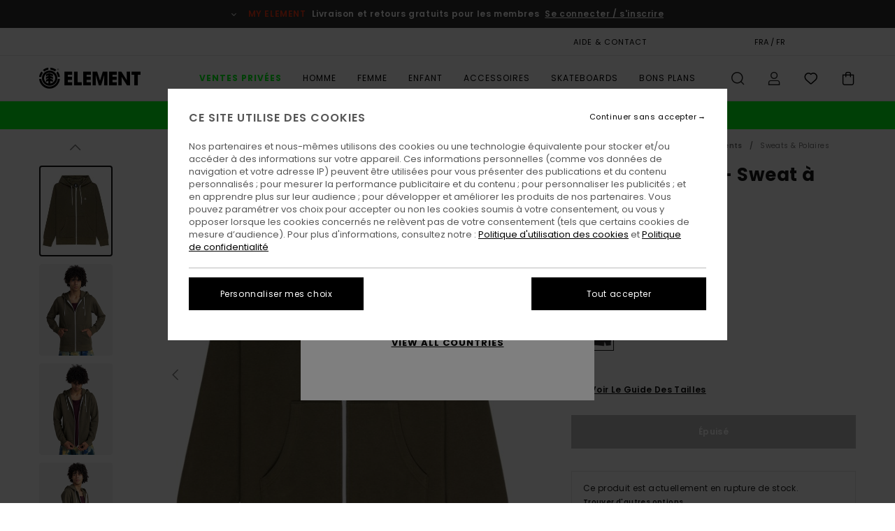

--- FILE ---
content_type: text/html;charset=UTF-8
request_url: https://www.elementbrand.fr/cornell-classic---sweat-a-capuche-zippe-W1ZHB4ELP1.html
body_size: 40032
content:
<!DOCTYPE html>





<html lang="fr" class="no-js el-theme">





































<head>


<link rel="preload" as="font" href="https://cdn.napali.app/fonts/ElementIcons/ElementIcons.woff2" type="font/woff2" crossorigin>

<link rel="preload" as="font" href="https://cdn.napali.app/fonts/StyleashGlobal/StyleashGlobal.woff2" type="font/woff2" crossorigin>

<link rel="preload" as="font" href="https://cdn.napali.app/fonts/Poppins/Poppins-Regular.woff2" type="font/woff2" crossorigin>

<link rel="preload" as="font" href="https://cdn.napali.app/fonts/Poppins/Poppins-Medium.woff2" type="font/woff2" crossorigin>

<link rel="preload" as="font" href="https://cdn.napali.app/fonts/Poppins/Poppins-SemiBold.woff2" type="font/woff2" crossorigin>





    <title>Cornell Classic - Sweat &agrave; capuche zipp&eacute; | Element</title>
 







































<link rel="apple-touch-icon" sizes="180x180" href="https://www.elementbrand.fr/on/demandware.static/Sites-EL-FR-Site/-/default/dw08f327be/images/favicons/apple-icon-180x180.png">
<link rel="icon" type="image/png" sizes="32x32" href="https://www.elementbrand.fr/on/demandware.static/Sites-EL-FR-Site/-/default/dw38362fbf/images/favicons/favicon-32x32.png">
<link rel="icon" type="image/png" sizes="16x16" href="https://www.elementbrand.fr/on/demandware.static/Sites-EL-FR-Site/-/default/dw193ff82f/images/favicons/favicon-16x16.png">
<link rel="manifest" crossorigin="use-credentials" href="/on/demandware.store/Sites-EL-FR-Site/fr_FR/Page-ManifestJson">
<link rel="mask-icon" href="https://www.elementbrand.fr/on/demandware.static/Sites-EL-FR-Site/-/default/dw8dafb327/images/favicons/safari-pinned-tab.svg" color="#000000">
<meta name="msapplication-TileColor" content="#ffffff">
<meta name="msapplication-TileImage" content="https://www.elementbrand.fr/on/demandware.static/Sites-EL-FR-Site/-/default/dw62bf7aa7/images/favicons/ms-icon-150x150.png">
<meta name="theme-color" content="#ffffff">



<meta name="viewport" content="width=device-width, initial-scale=1, maximum-scale=1.0, user-scalable=no" />


















    

    
        
            <link rel="alternate" hreflang="de-DE" href="https://www.elementbrand.de/cornell-classic---kapuzenpulli-mit-reissverschluss-W1ZHB4ELP1.html" />
        
    
        
            <link rel="alternate" hreflang="de-AT" href="https://www.elementbrand.at/cornell-classic---kapuzenpulli-mit-reissverschluss-W1ZHB4ELP1.html" />
        
    
        
            <link rel="alternate" hreflang="pt-PT" href="https://www.elementbrand.pt/cornell-classic---sweatshirt-com-capuz-e-fecho-de-correr-W1ZHB4ELP1.html" />
        
    
        
            <link rel="alternate" hreflang="nl-NL" href="https://www.elementbrand.nl/cornell-classic---hoodie-met-rits-W1ZHB4ELP1.html" />
        
    
        
            <link rel="alternate" hreflang="en-GB" href="https://www.elementbrand.co.uk/cornell-classic---zip-up-hoodie-W1ZHB4ELP1.html" />
        
    
        
            <link rel="alternate" hreflang="de-CH" href="https://www.elementbrand.ch/cornell-classic---kapuzenpulli-mit-reissverschluss-W1ZHB4ELP1.html" />
        
    
        
            <link rel="alternate" hreflang="fr-BE" href="https://www.elementbrand.be/cornell-classic---sweat-a-capuche-zippe-W1ZHB4ELP1.html" />
        
    
        
            <link rel="alternate" hreflang="fr-FR" href="https://www.elementbrand.fr/cornell-classic---sweat-a-capuche-zippe-W1ZHB4ELP1.html" />
        
    
        
            <link rel="alternate" hreflang="es-ES" href="https://www.elementbrand.es/cornell-classic---sudadera-con-capucha-y-cremallera-W1ZHB4ELP1.html" />
        
    
        
            <link rel="alternate" hreflang="lb-LU" href="https://www.elementbrand.lu/cornell-classic---zip-up-hoodie-W1ZHB4ELP1.html" />
        
    
        
            <link rel="alternate" hreflang="it-IT" href="https://www.elementbrand.it/cornell-classic---felpa-con-cappuccio-e-zip-W1ZHB4ELP1.html" />
        
    
        
            <link rel="alternate" hreflang="en-IE" href="https://www.elementbrand.ie/cornell-classic---zip-up-hoodie-W1ZHB4ELP1.html" />
        
    




    
    



    <meta property="fb:app_id" content="154989654683657"/>








<meta http-equiv="content-type" content="text/html; charset=UTF-8" />







    
    
    









<script>
    (function(w,d,u){w.readyQ=[];w.bindReadyQ=[];function p(x,y){if(x=="ready"){w.bindReadyQ.push(y);}else{w.readyQ.push(x);}};var a={ready:p,bind:p};w.$=w.jQuery=function(f){if(f===d||f===u){return a}else{p(f)}}})(window,document)
</script>



<script>
    var dw_image_path="https://www.elementbrand.fr/on/demandware.static/Sites-EL-FR-Site/-/fr_FR/v1767351140648/images/";
    var dw_css_compiled_path="https://www.elementbrand.fr/on/demandware.static/Sites-EL-FR-Site/-/fr_FR/v1767351140648/css/compiled/";
    var dw_css_path="https://www.elementbrand.fr/on/demandware.static/Sites-EL-FR-Site/-/fr_FR/v1767351140648/css/";
    var dw_js_path="https://www.elementbrand.fr/on/demandware.static/Sites-EL-FR-Site/-/fr_FR/v1767351140648/js/";
    var dw_lib_path="https://www.elementbrand.fr/on/demandware.static/Sites-EL-FR-Site/-/fr_FR/v1767351140648/lib/";
    var deffered_css_files= [];
    var deffered_js_files= [];
</script>



<script src="https://www.elementbrand.fr/on/demandware.static/Sites-EL-FR-Site/-/fr_FR/v1767351140648/lib/jquery/js/jquery/jquery-1.7.2.min.js"></script>




    <script async src="https://www.google.com/recaptcha/api.js?render=6Leb_B0hAAAAAGBCMsRh86AgaipOsjGyl8G9rzM7"></script>








    

<link href="https://www.elementbrand.fr/on/demandware.static/Sites-EL-FR-Site/-/fr_FR/v1767351140648/css/compiled/global_generated.css" rel="stylesheet" type="text/css" />




<script  type="text/javascript" src="https://www.elementbrand.fr/on/demandware.static/Sites-EL-FR-Site/-/fr_FR/v1767351140648/js/global_head.js"></script>




    
    
    
    
    
    
    
    

    

    <script type="text/javascript" class="ajax-success-eval">
        var utag_page_specific_data_3932 = {"pdp_product_msrp":"70.00","pdp_product_mkd":"35.00","pdp_product_discount":"0.00","pdp_product_gross":"35.00","pdp_product_net":"35.00","pdp_product_flag":"mkd"};
        var utag_data = typeof utag_data !== 'undefined' ? Object.assign(utag_data, utag_page_specific_data_3932) : utag_page_specific_data_3932;
    </script>



    
    
    
        <script type="text/javascript">
            var utag_core_data = {"customer_groups":["Desktop-Users","Everyone","Unregistered","unregistered-excl-vp"],"cart_quantity_array":[],"order_loyalty_or_promocode":[],"order_loyalty_or_promotionID":[],"order_loyalty_or_exp":[],"order_loyalty_or_type":[],"page_categories":["women","clothing","sweatshirts"],"page_en_site_section":"women:clothing:sweatshirts","page_pagename":"women:clothing:sweatshirts:product details","page_type":"pdp_single","event_name":"product_view","product_promotion_id":[],"search_results":"0","site_brand":"el","site_country":"fr","site_currency_code":"EUR","site_language":"fr","site_region":"europe","site_type":"ecommerce","visit_authentication_status":"anonymous","page_site_section_new":"women","page_site_section1_new":"clothing","page_site_section2_new":"sweatshirts","page_browsing_category_id":"women_clothing_sweatshirts","product_id":["3665601340534"],"product_qty":["1"],"product_gross":["35.00"],"product_net":["35.00"],"product_discount":["0.00"],"product_md_displayed":["1"],"product_material":["W1ZHB4ELP1-0519"],"product_mkd":["35.00"],"product_msrp":["70.00"],"product_season":["223"],"product_title":["Cornell Classic - Sweat à capuche zippé"],"product_category":["men-young_mens-skate_lifestyle-apparel-outer_layer-fleece_top"],"product_brand":["element"],"product_gender":[null],"product_color":["0519"],"product_size":["xs"],"product_attributes":[],"product_restriction":[""],"pdp_product_flag":["mkd"],"cart_amount_ttc":"0.00"};
            var htag_data = {"product_attributes":[{"SAPGender":"Men","_hrB2bCharacteristics":[],"age":["adult"],"avataxClassId":"PC040100","category":["clothing"],"closure":["full_zip"],"division":["element"],"element-category":["fleece"],"element-fit":["regular"],"element-gender":["men"],"element-segment":["apparel"],"element-sweatshirt-type":["zip"],"fabric_main":["polyester_blend"],"fabric_subtype":["fleece"],"fit":["regular","comfort","classic"],"gender":["men"],"hrB2bCharacteristics":"Matière : matière molletonnée en polyester et coton","hrB2bDescription":"Sweat à capuche zippé. Les caractéristiques produit sont les suivantes : Matière : matière molletonnée en polyester et coton, Coupe : coupe regular, classique et confortable, Doublure : doublure brossée pour plus de douceur, Poches : poche kangourou, Logo brodé sur la poitrine, Cordon contrasté, Zip devant.","hrCharacteristics":[],"hrComposition":"<p>60 % polyester 40 % coton</p>","hrDescriptionLong":"<p>&nbsp;</p>","hrDescriptionShort":"Cornell Classic - Sweat à capuche zippé","hrLabelWeb":"Cornell Classic - Sweat à capuche zippé","hrModel":"<p>Le mannequin sur la photo mesure 180cm/5'11&quot; et porte une taille m/32<br />Le mannequin sur la photo mesure 161cm/5'3&quot; et porte une taille S/26</p>","hrNameOnly":"Cornell Classic","hrTarget":"Unisexe","jsonVariationsByColor":"{\"0519\":[\"3665601340534\",\"3665601340541\",\"3665601340558\",\"3665601340565\",\"3665601340572\",\"3665601340589\"],\"0531\":[\"3665601340473\",\"3665601340480\",\"3665601340497\",\"3665601340503\",\"3665601340510\",\"3665601340527\"],\"1562\":[\"3665601823037\",\"3665601823044\",\"3665601823051\",\"3665601823068\",\"3665601823075\",\"3665601823082\"],\"1715\":[\"3665601340718\",\"3665601340725\",\"3665601340732\",\"3665601340749\",\"3665601340756\",\"3665601340763\"],\"1999\":[\"3665601726192\",\"3665601726208\",\"3665601726215\",\"3665601726222\",\"3665601726239\",\"3665601726246\"],\"3699\":[\"3666423040718\",\"3666423040725\",\"3666423040732\",\"3666423040749\",\"3666423040756\",\"3666423040763\"],\"3700\":[\"3665601726130\",\"3665601726147\",\"3665601726154\",\"3665601726161\",\"3665601726178\",\"3665601726185\"],\"3732\":[\"3665601340657\",\"3665601340664\",\"3665601340671\",\"3665601340688\",\"3665601340695\",\"3665601340701\"],\"3918\":[\"3665601340596\",\"3665601340602\",\"3665601340619\",\"3665601340626\",\"3665601340633\",\"3665601340640\"],\"4215\":[\"3665601822979\",\"3665601822986\",\"3665601822993\",\"3665601823006\",\"3665601823013\",\"3665601823020\"],\"4625\":[\"3666423040770\",\"3666423040787\",\"3666423040794\",\"3666423040800\",\"3666423040817\",\"3666423040824\"],\"4809\":[\"3666423040657\",\"3666423040664\",\"3666423040671\",\"3666423040688\",\"3666423040695\",\"3666423040701\"]}","lining":["brushed"],"madeIn":"PK","neck":["hood"],"parent_type":["sweatshirt"],"pocket":["pouch_pocket"],"sizeChartID":"sizechart_men_top","sleeve_length":["long_sleeve"],"subtype":["sweatshirt","hoodie","full_zip","embroidered"]}]};
            var utag_data = typeof utag_data !== 'undefined' ? Object.assign(utag_core_data, utag_data) : utag_core_data;
            var tlm_session = {};
            var tlm_events = {};

            if (typeof res_analytics != 'undefined') {
                if (res_analytics.site_version && typeof utag_data !== 'undefined') {
                    utag_data.site_responsive_version = 'responsive:'+res_analytics.site_version;
                }
            }

            // post page display utag processing
            try {

                if (typeof globalTms !== 'undefined') {
                    globalTms.addPhotoVideo();
                } else {
                    // well, we can wait...
                    document.addEventListener('brd-tms-before-page', function () {
                        globalTms.addPhotoVideo();
                    })
                }

                // category_nb_material
                if ($('#productssearchresult').length) {
                    utag_data.category_nb_material = ''+$('#productssearchresult .isproductgrid .producttile').length;
                }
                //page_filter_criteria
                if (typeof getCurrentRefinements === 'function') {
                    var gtm_curref = getCurrentRefinements();
                    for (i in gtm_curref) {
                        if (typeof (gtm_curref[i]) == 'object') {
                            var _name = gtm_curref[i].name;
                            var _values = gtm_curref[i].values.split("%7C");
                            if (_values.length > 0) {
                                var _final_value = '';
                                for (var j = 0; j < _values.length; j++) {
                                    if (j != 0) _final_value += ';'
                                    _final_value += _values[j];
                                }
                                if (typeof utag_data.page_filter_criteria === 'undefined') utag_data.page_filter_criteria = '';
                                if (utag_data.page_filter_criteria.length > 0) utag_data.page_filter_criteria += "|";
                                utag_data.page_filter_criteria += _name.replace("refinementColor", "color") + ":" + _final_value;
                            }
                        }
                    }
                }
            } catch(e) {/* console.log('tealium: ',e) */}

        </script>
        
    




<script src="//tags.tiqcdn.com/utag/quiksilver/emea-core/prod/utag.sync.js"></script>










<meta http-equiv="X-UA-Compatible" content="IE=edge,chrome=1" />


<script type="text/javascript">//<!--
/* <![CDATA[ (head-active_data.js) */
var dw = (window.dw || {});
dw.ac = {
    _analytics: null,
    _events: [],
    _category: "",
    _searchData: "",
    _anact: "",
    _anact_nohit_tag: "",
    _analytics_enabled: "true",
    _timeZone: "Europe/Paris",
    _capture: function(configs) {
        if (Object.prototype.toString.call(configs) === "[object Array]") {
            configs.forEach(captureObject);
            return;
        }
        dw.ac._events.push(configs);
    },
	capture: function() { 
		dw.ac._capture(arguments);
		// send to CQ as well:
		if (window.CQuotient) {
			window.CQuotient.trackEventsFromAC(arguments);
		}
	},
    EV_PRD_SEARCHHIT: "searchhit",
    EV_PRD_DETAIL: "detail",
    EV_PRD_RECOMMENDATION: "recommendation",
    EV_PRD_SETPRODUCT: "setproduct",
    applyContext: function(context) {
        if (typeof context === "object" && context.hasOwnProperty("category")) {
        	dw.ac._category = context.category;
        }
        if (typeof context === "object" && context.hasOwnProperty("searchData")) {
        	dw.ac._searchData = context.searchData;
        }
    },
    setDWAnalytics: function(analytics) {
        dw.ac._analytics = analytics;
    },
    eventsIsEmpty: function() {
        return 0 == dw.ac._events.length;
    }
};
/* ]]> */
// -->
</script>
<script type="text/javascript">//<!--
/* <![CDATA[ (head-cquotient.js) */
var CQuotient = window.CQuotient = {};
CQuotient.clientId = 'bcxt-EL-FR';
CQuotient.realm = 'BCXT';
CQuotient.siteId = 'EL-FR';
CQuotient.instanceType = 'prd';
CQuotient.locale = 'fr_FR';
CQuotient.fbPixelId = '__UNKNOWN__';
CQuotient.activities = [];
CQuotient.cqcid='';
CQuotient.cquid='';
CQuotient.cqeid='';
CQuotient.cqlid='';
CQuotient.apiHost='api.cquotient.com';
/* Turn this on to test against Staging Einstein */
/* CQuotient.useTest= true; */
CQuotient.useTest = ('true' === 'false');
CQuotient.initFromCookies = function () {
	var ca = document.cookie.split(';');
	for(var i=0;i < ca.length;i++) {
	  var c = ca[i];
	  while (c.charAt(0)==' ') c = c.substring(1,c.length);
	  if (c.indexOf('cqcid=') == 0) {
		CQuotient.cqcid=c.substring('cqcid='.length,c.length);
	  } else if (c.indexOf('cquid=') == 0) {
		  var value = c.substring('cquid='.length,c.length);
		  if (value) {
		  	var split_value = value.split("|", 3);
		  	if (split_value.length > 0) {
			  CQuotient.cquid=split_value[0];
		  	}
		  	if (split_value.length > 1) {
			  CQuotient.cqeid=split_value[1];
		  	}
		  	if (split_value.length > 2) {
			  CQuotient.cqlid=split_value[2];
		  	}
		  }
	  }
	}
}
CQuotient.getCQCookieId = function () {
	if(window.CQuotient.cqcid == '')
		window.CQuotient.initFromCookies();
	return window.CQuotient.cqcid;
};
CQuotient.getCQUserId = function () {
	if(window.CQuotient.cquid == '')
		window.CQuotient.initFromCookies();
	return window.CQuotient.cquid;
};
CQuotient.getCQHashedEmail = function () {
	if(window.CQuotient.cqeid == '')
		window.CQuotient.initFromCookies();
	return window.CQuotient.cqeid;
};
CQuotient.getCQHashedLogin = function () {
	if(window.CQuotient.cqlid == '')
		window.CQuotient.initFromCookies();
	return window.CQuotient.cqlid;
};
CQuotient.trackEventsFromAC = function (/* Object or Array */ events) {
try {
	if (Object.prototype.toString.call(events) === "[object Array]") {
		events.forEach(_trackASingleCQEvent);
	} else {
		CQuotient._trackASingleCQEvent(events);
	}
} catch(err) {}
};
CQuotient._trackASingleCQEvent = function ( /* Object */ event) {
	if (event && event.id) {
		if (event.type === dw.ac.EV_PRD_DETAIL) {
			CQuotient.trackViewProduct( {id:'', alt_id: event.id, type: 'raw_sku'} );
		} // not handling the other dw.ac.* events currently
	}
};
CQuotient.trackViewProduct = function(/* Object */ cqParamData){
	var cq_params = {};
	cq_params.cookieId = CQuotient.getCQCookieId();
	cq_params.userId = CQuotient.getCQUserId();
	cq_params.emailId = CQuotient.getCQHashedEmail();
	cq_params.loginId = CQuotient.getCQHashedLogin();
	cq_params.product = cqParamData.product;
	cq_params.realm = cqParamData.realm;
	cq_params.siteId = cqParamData.siteId;
	cq_params.instanceType = cqParamData.instanceType;
	cq_params.locale = CQuotient.locale;
	
	if(CQuotient.sendActivity) {
		CQuotient.sendActivity(CQuotient.clientId, 'viewProduct', cq_params);
	} else {
		CQuotient.activities.push({activityType: 'viewProduct', parameters: cq_params});
	}
};
/* ]]> */
// -->
</script>
<!-- Demandware Apple Pay -->

<style type="text/css">ISAPPLEPAY{display:inline}.dw-apple-pay-button,.dw-apple-pay-button:hover,.dw-apple-pay-button:active{background-color:black;background-image:-webkit-named-image(apple-pay-logo-white);background-position:50% 50%;background-repeat:no-repeat;background-size:75% 60%;border-radius:5px;border:1px solid black;box-sizing:border-box;margin:5px auto;min-height:30px;min-width:100px;padding:0}
.dw-apple-pay-button:after{content:'Apple Pay';visibility:hidden}.dw-apple-pay-button.dw-apple-pay-logo-white{background-color:white;border-color:white;background-image:-webkit-named-image(apple-pay-logo-black);color:black}.dw-apple-pay-button.dw-apple-pay-logo-white.dw-apple-pay-border{border-color:black}</style>








    
    
    
    <link rel="canonical" href="https://www.elementbrand.fr/cornell-classic---sweat-a-capuche-zippe-W1ZHB4ELP1.html" />


<meta property="og:url" content="https://www.elementbrand.fr/cornell-classic---sweat-a-capuche-zippe-W1ZHB4ELP1.html"/>



<meta property="og:image" content="https://images.napali.app/global/element-products/all/default/xlarge/w1zhb4elp1_element,f_0531_frt1.jpg" />




<meta property="og:price:amount" content="0.00" />
<meta property="og:price:standard_amount" content="0.00" />




<script type="application/ld+json">
{"@context":"http://schema.org/","@type":"Product","name":"Cornell Classic - Sweat à capuche zippé","image":["https://images.napali.app/global/element-products/all/default/small/w1zhb4elp1_element,f_0531_frt1.jpg","https://images.napali.app/global/element-products/all/default/medium/w1zhb4elp1_element,f_0531_frt1.jpg","https://images.napali.app/global/element-products/all/default/large/w1zhb4elp1_element,f_0531_frt1.jpg"],"description":"Element W1ZHB4ELP1</br>Cornell Classic - Sweat à capuche zippé","sku":"W1ZHB4ELP1","brand":{"@type":"Brand","name":"element"},"offers":{"url":"https://www.elementbrand.fr/cornell-classic---sweat-a-capuche-zippe-W1ZHB4ELP1.html","@type":"Offer","priceCurrency":"N/A","price":"N/A","availability":"http://schema.org/InStock"}}
</script>








</head>

<body class="pt_productdetails site_Element">
<div class="page-content ">

    <script>
	var tlm_account = 'quiksilver'
    	,tlm_profile = 'emea-core'
    	,tlm_env = 'prod'
    	,tlm_url = '//tags.tiqcdn.com/utag/'+tlm_account+'/'+tlm_profile+'/'+tlm_env+'/utag.js'
    	,gtms_url = 'https://www.elementbrand.fr/on/demandware.static/Sites-EL-FR-Site/-/fr_FR/v1767351140648/js/globalTms.js'
    	,loadGlobalTms = function(){
    		a=gtms_url;b=document;c='script';d=b.createElement(c);
    		d.src=a;d.type='text/java'+c;d.async=1;
    		a=b.getElementsByTagName(c)[0];a.parentNode.insertBefore(d,a);
   		}
   		;
	
	(function(a,b,c,d){
    a=tlm_url;b=document;c='script';d=b.createElement(c);
    d.onload=loadGlobalTms();d.src=a;d.type='text/java'+c;d.async=1;
    a=b.getElementsByTagName(c)[0];a.parentNode.insertBefore(d,a);
   	})();
</script>










<a tabindex="1" id="" class="screen-reader-text" href="#r-productname">Passer &agrave; l'information sur le produit</a>



<header class="r-h-container" id="top-header">
    






<link rel="preload" href="//cdn.napali.app/static/EL/default/category-assets/experiences/recurring/ticker/css/r-bo-ticker.min.css" as="style" onload="this.onload=null;this.rel='stylesheet'">
<noscript>
    <link rel="stylesheet" href="//cdn.napali.app/static/EL/default/category-assets/experiences/recurring/ticker/css/r-bo-ticker.min.css">
</noscript>
<script async defer src="//cdn.napali.app/static/EL/default/category-assets/experiences/recurring/ticker/js/r-bo-ticker.min.js"></script>



<div id="r-bo-ticker-top-container">
    <article class="r-bo-ticker">
        <div class="header_background"></div>
        <div class="opacity_filter"></div>
        <div class="r-bo-ticker-container">
            <div class="slides-container my-unslider--ticker" id="slider">
                <ul>
                    
	 


	



    <div class="slot-item slot-item-ticker-header" data-sid="ticker-header">
        
            
            





    
	
	<div class="contentasset addimgalt contentasset-ticker-header-loyalty-shipping-unregistered" data-cid="ticker-header-loyalty-shipping-unregistered" data-content-title="ticker-header-loyalty-shipping-unregistered">
		<!-- dwMarker="content" dwContentID="b33206dfa17bc144b277c5237d" -->
		
			<li class="content">
    <div class="content-container">
        <div class="content-left" data-description="Livraison%20standard%2C%20point%20relais%2C%20en%20magasin.%20Offerte%20pour%20les%20membres.%3Cbr%3E%3Cbr%3ERetours%20sous%2030%20jours.%20%20Gratuits%20pour%20les%20membres.%20">
            <!-- <span class="arrow-down"></span> -->
            <span class="icon-ico_arrow_down arrow-down"></span>
            <span class="emoji"></span>
            <h4 class="title" style="color: #F03A17" data-color="#F03A17">MY ELEMENT</h4>
            <p class="sub-title">Livraison et retours gratuits pour les membres</p>
        </div>
        
            
                <span class="cta login-register-popup-link">Se connecter / s'inscrire</span>
            
        
    </div>
</li>
		
	</div>


        
    </div>
 
	
                </ul>
                <div class="slides-container-arrow-shadow-left"></div>
                <div class="slides-container-arrow-shadow-right"></div>
                <div class="slides-container-arrow-left"><span class="icon-ico_arrow_left"></span></div>
                <div class="slides-container-arrow-right"><span class="icon-ico_arrow_right"></span></div>
            </div>
        </div>
        <div class="info-panel" style="display: none;">
            <ul class="info-panel-content"></ul>
            <div class="close"></div>
        </div>
    </article>
</div>

    <div class="r-th-container">
        <div class="r-th-content">
            <div class="r-th-menu-links r-th-menu-links-right">
                
	 


	



    <div class="slot-item slot-item-top-header-link1" data-sid="top-header-link1">
        
            
            





    
	
	<div class="contentasset addimgalt contentasset-header_helpcontact" data-cid="header_helpcontact" data-content-title="header_helpcontact">
		<!-- dwMarker="content" dwContentID="76372c2614fe2e798d0a08267d" -->
		
			<button class="r-bh-panel-action r-th-help" aria-haspopup="true" data-title="Aide & Contact" title="Aide & Contact"
                aria-label="Aide & Contact">
AIDE & CONTACT
 </button>
		
	</div>


        
    </div>
 
	
                
	 


	


    
        <a href="https://www.elementbrand.fr/gift-card-landing.html" style="margin-right: 2rem;">Carte cadeau</a>
<style>
    @media (min-width: 1024px) {
        .r-ticker {
            max-width: fit-content;
        }
    }
</style>
    
 
	
                
	 

	

                
<div class="r-country-selector-wrapper">
    <div class="r-country-selector-inner">
        <button class="r-bh-panel-action r-th-country-selector" data-template-title="S&eacute;lectionnez votre r&eacute;gion" aria-haspopup="true" data-title="Pr&eacute;f&eacute;rences langue et r&eacute;gion" title="Pr&eacute;f&eacute;rences langue et r&eacute;gion" aria-label="Pr&eacute;f&eacute;rences langue et r&eacute;gion">
            FRA / FR
        </button>

        <div class="r-country-selector-template"></div>
    </div>
</div>


                
	 


	



    <div class="slot-item slot-item-top-header-link4" data-sid="top-header-link4">
        
            
            





    
	
	<div class="contentasset addimgalt contentasset-header_storelocator" data-cid="header_storelocator" data-content-title="header_storelocator">
		<!-- dwMarker="content" dwContentID="581ed65544bbb93a3537838191" -->
		
			<a href="https://www.elementbrand.fr/stores" class="r-th-store" title="Magasins" aria-label="Magasins" style="margin-left: 15px;">MAGASINS</a>
		
	</div>


        
    </div>
 
	
                
	 

	
                
	 

	
            </div>
        </div>
    </div>

    <div class="r-bh-container">
        <div class="r-bh-content">
            







































<div class="r-bh-logo EL">
    <span data-href="https://www.elementbrand.fr/" class="r-bh-logo-img obflk href-js" title="Element" aria-label="Element"></span>
</div>

<div class="r-bh-nav">
    <button class="r-bh-nav-open"></button>

    <div class="r-bh-slide">
        <button class="r-bh-nav-close"></button>

        <div class="r-bh-nav-current-state">
            <span class="r-bh-nav-current-category"></span>
        </div>

        <div class="r-bh-searchcontainer">
    <form role="search" action="/search" name="einsteinSearch" class="ajaxSubmit">
        
        <div class="r-bh-search--input-container">
            <input class="r-bh-search--input" name="r-bh-search--input" type="text" autocomplete="off" aria-label="Recherche" aria-expanded="true" placeholder="Recherche">
            <div class="r-bh-search--input-reset">R&eacute;initialiser</div>
            <div class="r-bh-search--input-close"></div>
        </div>
    </form>
</div>

        <div class="r-bh-menu">
            <nav class="r-bh-menu-scrollbar">
                
                    <ul class="r-bh-navitems r-bh-navlevel1 r-bh-translate-0">
                        
                            

                            <li class="r-bh-navitem">
                                
                                    <a href="https://www.elementbrand.fr/vente-privee/" class="r-bh-navlink r-bh-navfold r-bh-navlinklevel1" aria-haspopup="true" aria-expanded="false" target="_self" aria-controls="aria-control-specialoffer_private-sale">
                                        Ventes Priv&eacute;es
                                    </a>
                                

                                






  




                            </li>
                        
                            

                            <li class="r-bh-navitem">
                                
                                    <a href="https://www.elementbrand.fr/homme/" class="r-bh-navlink r-bh-navfold r-bh-navlinklevel1" aria-haspopup="true" aria-expanded="false" target="_self" aria-controls="aria-control-men">
                                        Homme
                                    </a>
                                

                                






  



    <div class="r-bh-navitems r-bh-navlevel2" aria-hidden="true" id="aria-control-men">

        
        

        

            

            
                <ul class="r-bh-column custom">
                    
                        <li class="r-bh-navitem">
                            
                                <a href="https://www.elementbrand.fr/homme-collection-new/"
                                   class="r-bh-navlink"
                                   aria-haspopup="false" aria-expanded="false" aria-controls="aria-control-men_alt-sl1">
                                    Nouveaut&eacute;s
                                </a>
                            
                        </li>
                    
                        <li class="r-bh-navitem">
                            
                                <a href="https://www.elementbrand.fr/mode-durable/"
                                   class="r-bh-navlink"
                                   aria-haspopup="false" aria-expanded="false" aria-controls="aria-control-men_alt-sl2">
                                    Conscious By Nature
                                </a>
                            
                        </li>
                    
                </ul>
            

            

                

                <ul class="r-bh-column">
                    <li class="r-bh-navitem" data-test="8" data-retest="17">
                        
                            <a href="https://www.elementbrand.fr/homme-vetements/" class="r-bh-navlink r-bh-navfold" aria-haspopup="true" aria-expanded="false" aria-controls="aria-control-men_clothing">
                                V&ecirc;tements
                            </a>
                        

                        <div class="r-bh-navitems r-bh-navlevel3" aria-hidden="true" id="aria-control-men_clothing">
                            <ul class="r-bh-navitems-group">
                                
                                    <li class="r-bh-navitem">

                                        

                                        
                                            <a href="https://www.elementbrand.fr/homme-vestes/" class="r-bh-navlink  " aria-haspopup="false" aria-expanded="false" aria-controls="aria-control-men_clothing_jackets">
                                                Vestes &amp; Manteaux
                                            </a>
                                        
                                    </li>
                                
                                    <li class="r-bh-navitem">

                                        

                                        
                                            <a href="https://www.elementbrand.fr/homme-sweats/" class="r-bh-navlink  r-bh-navfold" aria-haspopup="true" aria-expanded="false" aria-controls="aria-control-men_clothing_sweatshirts">
                                                Sweats &amp; Polaires
                                            </a>
                                        
                                    </li>
                                
                                    <li class="r-bh-navitem">

                                        

                                        
                                            <a href="https://www.elementbrand.fr/homme-jeans/" class="r-bh-navlink  " aria-haspopup="false" aria-expanded="false" aria-controls="aria-control-men_clothing_jeans">
                                                Jeans
                                            </a>
                                        
                                    </li>
                                
                                    <li class="r-bh-navitem">

                                        

                                        
                                            <a href="https://www.elementbrand.fr/homme-pantalons/" class="r-bh-navlink  " aria-haspopup="false" aria-expanded="false" aria-controls="aria-control-men_clothing_pants">
                                                Pantalons
                                            </a>
                                        
                                    </li>
                                
                                    <li class="r-bh-navitem">

                                        

                                        
                                            <a href="https://www.elementbrand.fr/homme-chemises/" class="r-bh-navlink  r-bh-navfold" aria-haspopup="true" aria-expanded="false" aria-controls="aria-control-men_clothing_shirts">
                                                Chemises
                                            </a>
                                        
                                    </li>
                                
                                    <li class="r-bh-navitem">

                                        

                                        
                                            <a href="https://www.elementbrand.fr/homme-tshirts/" class="r-bh-navlink  r-bh-navfold" aria-haspopup="true" aria-expanded="false" aria-controls="aria-control-men_clothing_tshirts">
                                                T-Shirts
                                            </a>
                                        
                                    </li>
                                
                                    <li class="r-bh-navitem">

                                        

                                        
                                            <a href="https://www.elementbrand.fr/homme-shorts/" class="r-bh-navlink  " aria-haspopup="false" aria-expanded="false" aria-controls="aria-control-men_clothing_shorts">
                                                Shorts
                                            </a>
                                        
                                    </li>
                                
                                    <li class="r-bh-navitem">

                                        

                                        
                                            <a href="https://www.elementbrand.fr/homme-vetements/" class="r-bh-navlink  r-bh-navlink--viewall " aria-haspopup="false" aria-expanded="false" aria-controls="aria-control-men_clothing_all">
                                                Voir Tout
                                            </a>
                                        
                                    </li>
                                
                            </ul>
                        </div>
                    </li>
                </ul>

            

                

                <ul class="r-bh-column">
                    <li class="r-bh-navitem" data-test="4" data-retest="17">
                        
                            <a href="https://www.elementbrand.fr/homme-chaussures/" class="r-bh-navlink r-bh-navfold" aria-haspopup="true" aria-expanded="false" aria-controls="aria-control-men_footwear">
                                Chaussures
                            </a>
                        

                        <div class="r-bh-navitems r-bh-navlevel3" aria-hidden="true" id="aria-control-men_footwear">
                            <ul class="r-bh-navitems-group">
                                
                                    <li class="r-bh-navitem">

                                        

                                        
                                            <a href="https://www.elementbrand.fr/homme-sneakers/" class="r-bh-navlink  " aria-haspopup="false" aria-expanded="false" aria-controls="aria-control-men_footwear_sneakers">
                                                Sneakers
                                            </a>
                                        
                                    </li>
                                
                                    <li class="r-bh-navitem">

                                        

                                        
                                            <a href="https://www.elementbrand.fr/homme-chaussures-boots/" class="r-bh-navlink  " aria-haspopup="false" aria-expanded="false" aria-controls="aria-control-men_footwear_boots">
                                                Chaussures Outdoor
                                            </a>
                                        
                                    </li>
                                
                                    <li class="r-bh-navitem">

                                        

                                        
                                            <a href="https://www.elementbrand.fr/homme-chaussettes/" class="r-bh-navlink  " aria-haspopup="false" aria-expanded="false" aria-controls="aria-control-men_footwear_alt1">
                                                Chaussettes
                                            </a>
                                        
                                    </li>
                                
                                    <li class="r-bh-navitem">

                                        

                                        
                                            <a href="https://www.elementbrand.fr/homme-chaussures/" class="r-bh-navlink  r-bh-navlink--viewall " aria-haspopup="false" aria-expanded="false" aria-controls="aria-control-men_footwear_all">
                                                Voir Tout
                                            </a>
                                        
                                    </li>
                                
                            </ul>
                        </div>
                    </li>
                </ul>

            

                

                <ul class="r-bh-column">
                    <li class="r-bh-navitem" data-test="8" data-retest="17">
                        
                            <a href="https://www.elementbrand.fr/homme-collections/" class="r-bh-navlink r-bh-navfold" aria-haspopup="true" aria-expanded="false" aria-controls="aria-control-men_collection">
                                Collections
                            </a>
                        

                        <div class="r-bh-navitems r-bh-navlevel3" aria-hidden="true" id="aria-control-men_collection">
                            <ul class="r-bh-navitems-group">
                                
                                    <li class="r-bh-navitem">

                                        

                                        
                                            <a href="https://www.elementbrand.fr/homme-collection-nature-calls/" class="r-bh-navlink  " aria-haspopup="false" aria-expanded="false" aria-controls="aria-control-men_collection_nature-calls">
                                                Nature Calls
                                            </a>
                                        
                                    </li>
                                
                                    <li class="r-bh-navitem">

                                        

                                        
                                            <a href="https://www.elementbrand.fr/homme-collection-vincent-milou/" class="r-bh-navlink  " aria-haspopup="false" aria-expanded="false" aria-controls="aria-control-men_collection_milou">
                                                Vincent Milou
                                            </a>
                                        
                                    </li>
                                
                                    <li class="r-bh-navitem">

                                        

                                        
                                            <a href="https://www.elementbrand.fr/homme-collection-big-foot/" class="r-bh-navlink  " aria-haspopup="false" aria-expanded="false" aria-controls="aria-control-men_collection_big-foot">
                                                Big Foot
                                            </a>
                                        
                                    </li>
                                
                                    <li class="r-bh-navitem">

                                        

                                        
                                            <a href="https://www.elementbrand.fr/homme-collection-cargo/" class="r-bh-navlink  " aria-haspopup="false" aria-expanded="false" aria-controls="aria-control-men_collection_cargo">
                                                Cargo
                                            </a>
                                        
                                    </li>
                                
                                    <li class="r-bh-navitem">

                                        

                                        
                                            <a href="https://www.elementbrand.fr/homme-collection-archive/" class="r-bh-navlink  " aria-haspopup="false" aria-expanded="false" aria-controls="aria-control-men_collection_underworld">
                                                Archive Collection
                                            </a>
                                        
                                    </li>
                                
                                    <li class="r-bh-navitem">

                                        

                                        
                                            <a href="https://www.elementbrand.fr/homme-collection-timber/" class="r-bh-navlink  " aria-haspopup="false" aria-expanded="false" aria-controls="aria-control-men_collection_timber-too-late">
                                                Element x Timber!
                                            </a>
                                        
                                    </li>
                                
                                    <li class="r-bh-navitem">

                                        

                                        
                                            <a href="https://www.elementbrand.fr/homme-collection-icon/" class="r-bh-navlink  " aria-haspopup="false" aria-expanded="false" aria-controls="aria-control-men_collection_icon">
                                                Icon
                                            </a>
                                        
                                    </li>
                                
                                    <li class="r-bh-navitem">

                                        

                                        
                                            <a href="https://www.elementbrand.fr/collection-lowcase/" class="r-bh-navlink  " aria-haspopup="false" aria-expanded="false" aria-controls="aria-control-men_collection_cornell">
                                                Lowcase
                                            </a>
                                        
                                    </li>
                                
                            </ul>
                        </div>
                    </li>
                </ul>

            

        

        
        
    </div>


                            </li>
                        
                            

                            <li class="r-bh-navitem">
                                
                                    <a href="https://www.elementbrand.fr/femme/" class="r-bh-navlink r-bh-navfold r-bh-navlinklevel1" aria-haspopup="true" aria-expanded="false" target="_self" aria-controls="aria-control-women">
                                        Femme
                                    </a>
                                

                                






  



    <div class="r-bh-navitems r-bh-navlevel2" aria-hidden="true" id="aria-control-women">

        
        

        

            

            
                <ul class="r-bh-column custom">
                    
                        <li class="r-bh-navitem">
                            
                                <a href="https://www.elementbrand.fr/femme-collection-nouveautes/"
                                   class="r-bh-navlink"
                                   aria-haspopup="false" aria-expanded="false" aria-controls="aria-control-women_alt-sl1">
                                    Nouveaut&eacute;s
                                </a>
                            
                        </li>
                    
                        <li class="r-bh-navitem">
                            
                                <a href="https://www.elementbrand.fr/mode-durable/"
                                   class="r-bh-navlink"
                                   aria-haspopup="false" aria-expanded="false" aria-controls="aria-control-women_alt-sl2">
                                    Conscious By Nature
                                </a>
                            
                        </li>
                    
                </ul>
            

            

                

                <ul class="r-bh-column">
                    <li class="r-bh-navitem" data-test="7" data-retest="17">
                        
                            <a href="https://www.elementbrand.fr/femme-vetements/" class="r-bh-navlink r-bh-navfold" aria-haspopup="true" aria-expanded="false" aria-controls="aria-control-women_clothing">
                                V&ecirc;tements
                            </a>
                        

                        <div class="r-bh-navitems r-bh-navlevel3" aria-hidden="true" id="aria-control-women_clothing">
                            <ul class="r-bh-navitems-group">
                                
                                    <li class="r-bh-navitem">

                                        

                                        
                                            <a href="https://www.elementbrand.fr/femme-vestes/" class="r-bh-navlink  " aria-haspopup="false" aria-expanded="false" aria-controls="aria-control-women_clothing_jackets">
                                                Vestes &amp; Manteaux
                                            </a>
                                        
                                    </li>
                                
                                    <li class="r-bh-navitem">

                                        

                                        
                                            <a href="https://www.elementbrand.fr/femme-sweats/" class="r-bh-navlink  " aria-haspopup="false" aria-expanded="false" aria-controls="aria-control-women_clothing_sweatshirts">
                                                Sweats &amp; Polaires
                                            </a>
                                        
                                    </li>
                                
                                    <li class="r-bh-navitem">

                                        

                                        
                                            <a href="https://www.elementbrand.fr/femme-pantalons/" class="r-bh-navlink  " aria-haspopup="false" aria-expanded="false" aria-controls="aria-control-women_clothing_pants">
                                                Jeans &amp; Pantalons
                                            </a>
                                        
                                    </li>
                                
                                    <li class="r-bh-navitem">

                                        

                                        
                                            <a href="https://www.elementbrand.fr/femme-tshirts/" class="r-bh-navlink  r-bh-navfold" aria-haspopup="true" aria-expanded="false" aria-controls="aria-control-women_clothing_tshirts">
                                                T-Shirts
                                            </a>
                                        
                                    </li>
                                
                                    <li class="r-bh-navitem">

                                        

                                        
                                            <a href="https://www.elementbrand.fr/femme-robes/" class="r-bh-navlink  " aria-haspopup="false" aria-expanded="false" aria-controls="aria-control-women_clothing_dresses">
                                                Robes
                                            </a>
                                        
                                    </li>
                                
                                    <li class="r-bh-navitem">

                                        

                                        
                                            <a href="https://www.elementbrand.fr/femme-shorts/" class="r-bh-navlink  " aria-haspopup="false" aria-expanded="false" aria-controls="aria-control-women_clothing_shorts">
                                                Shorts
                                            </a>
                                        
                                    </li>
                                
                                    <li class="r-bh-navitem">

                                        

                                        
                                            <a href="https://www.elementbrand.fr/femme-vetements/" class="r-bh-navlink  r-bh-navlink--viewall " aria-haspopup="false" aria-expanded="false" aria-controls="aria-control-women_clothing_all">
                                                Voir Tout
                                            </a>
                                        
                                    </li>
                                
                            </ul>
                        </div>
                    </li>
                </ul>

            

                

                <ul class="r-bh-column">
                    <li class="r-bh-navitem" data-test="1" data-retest="17">
                        
                            <a href="https://www.elementbrand.fr/femme-collections/" class="r-bh-navlink r-bh-navfold" aria-haspopup="true" aria-expanded="false" aria-controls="aria-control-women_collection">
                                Collections
                            </a>
                        

                        <div class="r-bh-navitems r-bh-navlevel3" aria-hidden="true" id="aria-control-women_collection">
                            <ul class="r-bh-navitems-group">
                                
                                    <li class="r-bh-navitem">

                                        

                                        
                                            <a href="https://www.elementbrand.fr/femme-collection-icon/" class="r-bh-navlink  " aria-haspopup="false" aria-expanded="false" aria-controls="aria-control-women_collection_icon">
                                                Icon
                                            </a>
                                        
                                    </li>
                                
                            </ul>
                        </div>
                    </li>
                </ul>

            

        

        
        
    </div>


                            </li>
                        
                            

                            <li class="r-bh-navitem">
                                
                                    <a href="https://www.elementbrand.fr/garcons/" class="r-bh-navlink r-bh-navfold r-bh-navlinklevel1" aria-haspopup="true" aria-expanded="false" target="_self" aria-controls="aria-control-boys">
                                        Enfant
                                    </a>
                                

                                






  



    <div class="r-bh-navitems r-bh-navlevel2" aria-hidden="true" id="aria-control-boys">

        
        

        

            

            
                <ul class="r-bh-column custom">
                    
                        <li class="r-bh-navitem">
                            
                                <a href="https://www.elementbrand.fr/garcons-nouveautes/"
                                   class="r-bh-navlink"
                                   aria-haspopup="false" aria-expanded="false" aria-controls="aria-control-boys_alt-sl1">
                                    Nouveaut&eacute;s
                                </a>
                            
                        </li>
                    
                        <li class="r-bh-navitem">
                            
                                <a href="https://www.elementbrand.fr/mode-durable/"
                                   class="r-bh-navlink"
                                   aria-haspopup="false" aria-expanded="false" aria-controls="aria-control-boys_alt-sl2">
                                    Conscious By Nature
                                </a>
                            
                        </li>
                    
                </ul>
            

            

                

                <ul class="r-bh-column">
                    <li class="r-bh-navitem" data-test="7" data-retest="17">
                        
                            <a href="https://www.elementbrand.fr/garcons-vetements/" class="r-bh-navlink r-bh-navfold" aria-haspopup="true" aria-expanded="false" aria-controls="aria-control-boys_clothing">
                                V&ecirc;tements
                            </a>
                        

                        <div class="r-bh-navitems r-bh-navlevel3" aria-hidden="true" id="aria-control-boys_clothing">
                            <ul class="r-bh-navitems-group">
                                
                                    <li class="r-bh-navitem">

                                        

                                        
                                            <a href="https://www.elementbrand.fr/garcons-vestes/" class="r-bh-navlink  " aria-haspopup="false" aria-expanded="false" aria-controls="aria-control-boys_clothing_jackets">
                                                Vestes &amp; Manteaux
                                            </a>
                                        
                                    </li>
                                
                                    <li class="r-bh-navitem">

                                        

                                        
                                            <a href="https://www.elementbrand.fr/garcons-sweats/" class="r-bh-navlink  " aria-haspopup="false" aria-expanded="false" aria-controls="aria-control-boys_clothing_sweatshirts">
                                                Sweats
                                            </a>
                                        
                                    </li>
                                
                                    <li class="r-bh-navitem">

                                        

                                        
                                            <a href="https://www.elementbrand.fr/garcons-pantalons/" class="r-bh-navlink  " aria-haspopup="false" aria-expanded="false" aria-controls="aria-control-boys_clothing_pants">
                                                Pantalons &amp; Jeans
                                            </a>
                                        
                                    </li>
                                
                                    <li class="r-bh-navitem">

                                        

                                        
                                            <a href="https://www.elementbrand.fr/garcons-chemises/" class="r-bh-navlink  " aria-haspopup="false" aria-expanded="false" aria-controls="aria-control-boys_clothing_shirts">
                                                Chemises
                                            </a>
                                        
                                    </li>
                                
                                    <li class="r-bh-navitem">

                                        

                                        
                                            <a href="https://www.elementbrand.fr/garcons-tshirts/" class="r-bh-navlink  " aria-haspopup="false" aria-expanded="false" aria-controls="aria-control-boys_clothing_tshirts">
                                                T-Shirts
                                            </a>
                                        
                                    </li>
                                
                                    <li class="r-bh-navitem">

                                        

                                        
                                            <a href="https://www.elementbrand.fr/garcons-shorts/" class="r-bh-navlink  " aria-haspopup="false" aria-expanded="false" aria-controls="aria-control-boys_clothing_shorts">
                                                Shorts
                                            </a>
                                        
                                    </li>
                                
                                    <li class="r-bh-navitem">

                                        

                                        
                                            <a href="https://www.elementbrand.fr/garcons-vetements/" class="r-bh-navlink  r-bh-navlink--viewall " aria-haspopup="false" aria-expanded="false" aria-controls="aria-control-boys_clothing_all">
                                                Voir Tout
                                            </a>
                                        
                                    </li>
                                
                            </ul>
                        </div>
                    </li>
                </ul>

            

                

                <ul class="r-bh-column">
                    <li class="r-bh-navitem" data-test="2" data-retest="17">
                        
                            <a href="https://www.elementbrand.fr/garcons-accessoires/" class="r-bh-navlink r-bh-navfold" aria-haspopup="true" aria-expanded="false" aria-controls="aria-control-boys_accessories">
                                Accessoires
                            </a>
                        

                        <div class="r-bh-navitems r-bh-navlevel3" aria-hidden="true" id="aria-control-boys_accessories">
                            <ul class="r-bh-navitems-group">
                                
                                    <li class="r-bh-navitem">

                                        

                                        
                                            <a href="https://www.elementbrand.fr/garcons-casquettes-bonnets/" class="r-bh-navlink  " aria-haspopup="false" aria-expanded="false" aria-controls="aria-control-boys_accessories_hats">
                                                Casquettes &amp; Bonnets
                                            </a>
                                        
                                    </li>
                                
                                    <li class="r-bh-navitem">

                                        

                                        
                                            <a href="https://www.elementbrand.fr/garcons-accessoires/" class="r-bh-navlink  r-bh-navlink--viewall " aria-haspopup="false" aria-expanded="false" aria-controls="aria-control-boys_accessories_all">
                                                Voir Tout
                                            </a>
                                        
                                    </li>
                                
                            </ul>
                        </div>
                    </li>
                </ul>

            

                

                <ul class="r-bh-column">
                    <li class="r-bh-navitem" data-test="2" data-retest="17">
                        
                            <a href="https://www.elementbrand.fr/garcons-collections/" class="r-bh-navlink r-bh-navfold" aria-haspopup="true" aria-expanded="false" aria-controls="aria-control-boys_collection">
                                Collections
                            </a>
                        

                        <div class="r-bh-navitems r-bh-navlevel3" aria-hidden="true" id="aria-control-boys_collection">
                            <ul class="r-bh-navitems-group">
                                
                                    <li class="r-bh-navitem">

                                        

                                        
                                            <a href="https://www.elementbrand.fr/garcon-collection-timber-too-late/" class="r-bh-navlink  " aria-haspopup="false" aria-expanded="false" aria-controls="aria-control-boys_collection_timber-too-late">
                                                Element x Timber!
                                            </a>
                                        
                                    </li>
                                
                                    <li class="r-bh-navitem">

                                        

                                        
                                            <a href="https://www.elementbrand.fr/garcon-collection-icon/" class="r-bh-navlink  " aria-haspopup="false" aria-expanded="false" aria-controls="aria-control-boys_collection_icon">
                                                Icon
                                            </a>
                                        
                                    </li>
                                
                            </ul>
                        </div>
                    </li>
                </ul>

            

        

        
        
    </div>


                            </li>
                        
                            

                            <li class="r-bh-navitem">
                                
                                    <a href="https://www.elementbrand.fr/accessoires/" class="r-bh-navlink r-bh-navfold r-bh-navlinklevel1" aria-haspopup="true" aria-expanded="false" target="_self" aria-controls="aria-control-accessories">
                                        Accessoires
                                    </a>
                                

                                






  



    <div class="r-bh-navitems r-bh-navlevel2" aria-hidden="true" id="aria-control-accessories">

        
        

        

            

            

            

                

                <ul class="r-bh-column">
                    <li class="r-bh-navitem" data-test="7" data-retest="17">
                        
                            <a href="https://www.elementbrand.fr/homme-accessoires/" class="r-bh-navlink r-bh-navfold" aria-haspopup="true" aria-expanded="false" aria-controls="aria-control-men_accessories">
                                Accessoires Homme
                            </a>
                        

                        <div class="r-bh-navitems r-bh-navlevel3" aria-hidden="true" id="aria-control-men_accessories">
                            <ul class="r-bh-navitems-group">
                                
                                    <li class="r-bh-navitem">

                                        

                                        
                                            <a href="https://www.elementbrand.fr/homme-bonnets/" class="r-bh-navlink  " aria-haspopup="false" aria-expanded="false" aria-controls="aria-control-men_accessories_beanies">
                                                Bonnets
                                            </a>
                                        
                                    </li>
                                
                                    <li class="r-bh-navitem">

                                        

                                        
                                            <a href="https://www.elementbrand.fr/homme-sacs/" class="r-bh-navlink  " aria-haspopup="false" aria-expanded="false" aria-controls="aria-control-men_accessories_bags">
                                                Sacs &amp; Sacs &agrave; Dos
                                            </a>
                                        
                                    </li>
                                
                                    <li class="r-bh-navitem">

                                        

                                        
                                            <a href="https://www.elementbrand.fr/homme-casquettes/" class="r-bh-navlink  " aria-haspopup="false" aria-expanded="false" aria-controls="aria-control-men_accessories_hats">
                                                Casquettes &amp; Chapeaux
                                            </a>
                                        
                                    </li>
                                
                                    <li class="r-bh-navitem">

                                        

                                        
                                            <a href="https://www.elementbrand.fr/homme-ceintures/" class="r-bh-navlink  " aria-haspopup="false" aria-expanded="false" aria-controls="aria-control-men_accessories_belts">
                                                Ceintures
                                            </a>
                                        
                                    </li>
                                
                                    <li class="r-bh-navitem">

                                        

                                        
                                            <a href="https://www.elementbrand.fr/homme-portes-monnaie/" class="r-bh-navlink  " aria-haspopup="false" aria-expanded="false" aria-controls="aria-control-men_accessories_wallets">
                                                Porte-Monnaie
                                            </a>
                                        
                                    </li>
                                
                                    <li class="r-bh-navitem">

                                        

                                        
                                            <a href="https://www.elementbrand.fr/homme-chaussettes/" class="r-bh-navlink  " aria-haspopup="false" aria-expanded="false" aria-controls="aria-control-men_accessories_socks">
                                                Chaussettes
                                            </a>
                                        
                                    </li>
                                
                                    <li class="r-bh-navitem">

                                        

                                        
                                            <a href="https://www.elementbrand.fr/homme-accessoires/" class="r-bh-navlink  r-bh-navlink--viewall " aria-haspopup="false" aria-expanded="false" aria-controls="aria-control-men_accessories_all">
                                                Voir Tout
                                            </a>
                                        
                                    </li>
                                
                            </ul>
                        </div>
                    </li>
                </ul>

            

                

                <ul class="r-bh-column">
                    <li class="r-bh-navitem" data-test="3" data-retest="17">
                        
                            <a href="https://www.elementbrand.fr/femme-accessoires/" class="r-bh-navlink r-bh-navfold" aria-haspopup="true" aria-expanded="false" aria-controls="aria-control-women_accessories">
                                Accessoires Femme
                            </a>
                        

                        <div class="r-bh-navitems r-bh-navlevel3" aria-hidden="true" id="aria-control-women_accessories">
                            <ul class="r-bh-navitems-group">
                                
                                    <li class="r-bh-navitem">

                                        

                                        
                                            <a href="https://www.elementbrand.fr/femme-chapeaux/" class="r-bh-navlink  " aria-haspopup="false" aria-expanded="false" aria-controls="aria-control-women_accessories_hats">
                                                Chapeaux &amp; Casquettes
                                            </a>
                                        
                                    </li>
                                
                                    <li class="r-bh-navitem">

                                        

                                        
                                            <a href="https://www.elementbrand.fr/homme-chaussettes/" class="r-bh-navlink  " aria-haspopup="false" aria-expanded="false" aria-controls="aria-control-women_accessories_alt1">
                                                Chaussettes
                                            </a>
                                        
                                    </li>
                                
                                    <li class="r-bh-navitem">

                                        

                                        
                                            <a href="https://www.elementbrand.fr/femme-accessoires/" class="r-bh-navlink  r-bh-navlink--viewall " aria-haspopup="false" aria-expanded="false" aria-controls="aria-control-women_accessories_all">
                                                Voir Tout
                                            </a>
                                        
                                    </li>
                                
                            </ul>
                        </div>
                    </li>
                </ul>

            

        

        
        
    </div>


                            </li>
                        
                            

                            <li class="r-bh-navitem">
                                
                                    <a href="https://www.elementbrand.fr/skateshop/" class="r-bh-navlink r-bh-navfold r-bh-navlinklevel1" aria-haspopup="true" aria-expanded="false" target="_self" aria-controls="aria-control-skate">
                                        Skateboards
                                    </a>
                                

                                






  



    <div class="r-bh-navitems r-bh-navlevel2" aria-hidden="true" id="aria-control-skate">

        
        

        

            

            
                <ul class="r-bh-column custom">
                    
                        <li class="r-bh-navitem">
                            
                                <a href="https://www.elementbrand.fr/collection-skate-conscious-by-nature/"
                                   class="r-bh-navlink"
                                   aria-haspopup="false" aria-expanded="false" aria-controls="aria-control-skate_alt-sl1">
                                    Conscious by Nature
                                </a>
                            
                        </li>
                    
                        <li class="r-bh-navitem">
                            
                                <a href="https://elementbrand.fr/team/"
                                   class="r-bh-navlink"
                                   aria-haspopup="false" aria-expanded="false" aria-controls="aria-control-skate_alt-sl2">
                                    Team
                                </a>
                            
                        </li>
                    
                </ul>
            

            

                

                <ul class="r-bh-column">
                    <li class="r-bh-navitem" data-test="4" data-retest="17">
                        
                            <a href="https://www.elementbrand.fr/skateboards/" class="r-bh-navlink r-bh-navfold" aria-haspopup="true" aria-expanded="false" aria-controls="aria-control-skate_skateboards">
                                Skateboards
                            </a>
                        

                        <div class="r-bh-navitems r-bh-navlevel3" aria-hidden="true" id="aria-control-skate_skateboards">
                            <ul class="r-bh-navitems-group">
                                
                                    <li class="r-bh-navitem">

                                        

                                        
                                            <a href="https://www.elementbrand.fr/collection-skate-conscious-by-nature/" class="r-bh-navlink  " aria-haspopup="false" aria-expanded="false" aria-controls="aria-control-skate_skateboards_conscious-by-nature">
                                                Conscious by Nature
                                            </a>
                                        
                                    </li>
                                
                                    <li class="r-bh-navitem">

                                        

                                        
                                            <a href="https://www.elementbrand.fr/skateboards-complets/" class="r-bh-navlink  " aria-haspopup="false" aria-expanded="false" aria-controls="aria-control-skate_skateboards_completes">
                                                Skateboards Complets
                                            </a>
                                        
                                    </li>
                                
                                    <li class="r-bh-navitem">

                                        

                                        
                                            <a href="https://www.elementbrand.fr/planches-skate/" class="r-bh-navlink  " aria-haspopup="false" aria-expanded="false" aria-controls="aria-control-skate_skateboards_decks">
                                                Planches de Skate
                                            </a>
                                        
                                    </li>
                                
                                    <li class="r-bh-navitem">

                                        

                                        
                                            <a href="https://elementbrand.fr/product-guides/skate/" class="r-bh-navlink  " aria-haspopup="false" aria-expanded="false" aria-controls="aria-control-skate_skateboards_alt1">
                                                Product Guides
                                            </a>
                                        
                                    </li>
                                
                            </ul>
                        </div>
                    </li>
                </ul>

            

                

                <ul class="r-bh-column">
                    <li class="r-bh-navitem" data-test="7" data-retest="17">
                        
                            <a href="https://www.elementbrand.fr/skate-accessoires/" class="r-bh-navlink r-bh-navfold" aria-haspopup="true" aria-expanded="false" aria-controls="aria-control-skate_accessories">
                                Accessoires Skate
                            </a>
                        

                        <div class="r-bh-navitems r-bh-navlevel3" aria-hidden="true" id="aria-control-skate_accessories">
                            <ul class="r-bh-navitems-group">
                                
                                    <li class="r-bh-navitem">

                                        

                                        
                                            <a href="https://www.elementbrand.fr/skate-roulements/" class="r-bh-navlink  " aria-haspopup="false" aria-expanded="false" aria-controls="aria-control-skate_accessories_bearings">
                                                Roulements
                                            </a>
                                        
                                    </li>
                                
                                    <li class="r-bh-navitem">

                                        

                                        
                                            <a href="https://www.elementbrand.fr/skate-barres-slide-rails/" class="r-bh-navlink  " aria-haspopup="false" aria-expanded="false" aria-controls="aria-control-skate_accessories_flat-bars-rails">
                                                Barre de Slide
                                            </a>
                                        
                                    </li>
                                
                                    <li class="r-bh-navitem">

                                        

                                        
                                            <a href="https://www.elementbrand.fr/skate-grip/" class="r-bh-navlink  " aria-haspopup="false" aria-expanded="false" aria-controls="aria-control-skate_accessories_grip-tape">
                                                Grip
                                            </a>
                                        
                                    </li>
                                
                                    <li class="r-bh-navitem">

                                        

                                        
                                            <a href="https://www.elementbrand.fr/skate-visserie/" class="r-bh-navlink  " aria-haspopup="false" aria-expanded="false" aria-controls="aria-control-skate_accessories_hardware">
                                                Visserie
                                            </a>
                                        
                                    </li>
                                
                                    <li class="r-bh-navitem">

                                        

                                        
                                            <a href="https://www.elementbrand.fr/skate-trucks/" class="r-bh-navlink  " aria-haspopup="false" aria-expanded="false" aria-controls="aria-control-skate_accessories_trucks">
                                                Trucks
                                            </a>
                                        
                                    </li>
                                
                                    <li class="r-bh-navitem">

                                        

                                        
                                            <a href="https://www.elementbrand.fr/skate-roues/" class="r-bh-navlink  " aria-haspopup="false" aria-expanded="false" aria-controls="aria-control-skate_accessories_wheels">
                                                Roues
                                            </a>
                                        
                                    </li>
                                
                                    <li class="r-bh-navitem">

                                        

                                        
                                            <a href="https://www.elementbrand.fr/skate-accessoires/" class="r-bh-navlink  r-bh-navlink--viewall " aria-haspopup="false" aria-expanded="false" aria-controls="aria-control-skate_accessories_all">
                                                Voir Tout
                                            </a>
                                        
                                    </li>
                                
                            </ul>
                        </div>
                    </li>
                </ul>

            

        

        
        
    </div>


                            </li>
                        
                            

                            <li class="r-bh-navitem">
                                
                                    <a href="https://www.elementbrand.fr/bons-plans/" class="r-bh-navlink r-bh-navfold r-bh-navlinklevel1" aria-haspopup="true" aria-expanded="false" target="_self" aria-controls="aria-control-gooddeals">
                                        Bons Plans
                                    </a>
                                

                                






  



    <div class="r-bh-navitems r-bh-navlevel2" aria-hidden="true" id="aria-control-gooddeals">

        
        

        

            

            

            

                

                <ul class="r-bh-column">
                    <li class="r-bh-navitem" data-test="10" data-retest="17">
                        
                            <a href="https://www.elementbrand.fr/bons-plans-homme/" class="r-bh-navlink r-bh-navfold" aria-haspopup="true" aria-expanded="false" aria-controls="aria-control-gooddeals_men">
                                Bons Plans Homme
                            </a>
                        

                        <div class="r-bh-navitems r-bh-navlevel3" aria-hidden="true" id="aria-control-gooddeals_men">
                            <ul class="r-bh-navitems-group">
                                
                                    <li class="r-bh-navitem">

                                        

                                        
                                            <a href="https://www.elementbrand.fr/bons-plans-homme-tshirts/" class="r-bh-navlink  " aria-haspopup="false" aria-expanded="false" aria-controls="aria-control-gooddeals_men_tshirts">
                                                T-Shirts
                                            </a>
                                        
                                    </li>
                                
                                    <li class="r-bh-navitem">

                                        

                                        
                                            <a href="https://www.elementbrand.fr/bons-plans-homme-chemises/" class="r-bh-navlink  " aria-haspopup="false" aria-expanded="false" aria-controls="aria-control-gooddeals_men_shirts">
                                                Chemises
                                            </a>
                                        
                                    </li>
                                
                                    <li class="r-bh-navitem">

                                        

                                        
                                            <a href="https://www.elementbrand.fr/bons-plans-homme-shorts/" class="r-bh-navlink  " aria-haspopup="false" aria-expanded="false" aria-controls="aria-control-gooddeals_men_shorts">
                                                Shorts
                                            </a>
                                        
                                    </li>
                                
                                    <li class="r-bh-navitem">

                                        

                                        
                                            <a href="https://www.elementbrand.fr/bons-plans-homme-sweats/" class="r-bh-navlink  " aria-haspopup="false" aria-expanded="false" aria-controls="aria-control-gooddeals_men_sweatshirts">
                                                Sweats
                                            </a>
                                        
                                    </li>
                                
                                    <li class="r-bh-navitem">

                                        

                                        
                                            <a href="https://www.elementbrand.fr/bons-plans-homme-pantalons/" class="r-bh-navlink  " aria-haspopup="false" aria-expanded="false" aria-controls="aria-control-gooddeals_men_pants">
                                                Pantalons
                                            </a>
                                        
                                    </li>
                                
                                    <li class="r-bh-navitem">

                                        

                                        
                                            <a href="https://www.elementbrand.fr/bons-plans-homme-vestes/" class="r-bh-navlink  " aria-haspopup="false" aria-expanded="false" aria-controls="aria-control-gooddeals_men_jackets">
                                                Vestes
                                            </a>
                                        
                                    </li>
                                
                                    <li class="r-bh-navitem">

                                        

                                        
                                            <a href="https://www.elementbrand.fr/bons-plans-homme-chaussures/" class="r-bh-navlink  " aria-haspopup="false" aria-expanded="false" aria-controls="aria-control-gooddeals_men_shoes">
                                                Chaussures
                                            </a>
                                        
                                    </li>
                                
                                    <li class="r-bh-navitem">

                                        

                                        
                                            <a href="https://www.elementbrand.fr/bons-plans-homme-sacs/" class="r-bh-navlink  " aria-haspopup="false" aria-expanded="false" aria-controls="aria-control-gooddeals_men_bags">
                                                Sacs
                                            </a>
                                        
                                    </li>
                                
                                    <li class="r-bh-navitem">

                                        

                                        
                                            <a href="https://www.elementbrand.fr/bons-plans-homme-chapeaux/" class="r-bh-navlink  " aria-haspopup="false" aria-expanded="false" aria-controls="aria-control-gooddeals_men_hats">
                                                Chapeaux &amp; Casquettes
                                            </a>
                                        
                                    </li>
                                
                                    <li class="r-bh-navitem">

                                        

                                        
                                            <a href="https://www.elementbrand.fr/bons-plans-homme/" class="r-bh-navlink  r-bh-navlink--viewall " aria-haspopup="false" aria-expanded="false" aria-controls="aria-control-gooddeals_men_all">
                                                Voir Tout
                                            </a>
                                        
                                    </li>
                                
                            </ul>
                        </div>
                    </li>
                </ul>

            

                

                <ul class="r-bh-column">
                    <li class="r-bh-navitem" data-test="6" data-retest="17">
                        
                            <a href="https://www.elementbrand.fr/bons-plans-femme/" class="r-bh-navlink r-bh-navfold" aria-haspopup="true" aria-expanded="false" aria-controls="aria-control-gooddeals_women">
                                Bons Plans Femme
                            </a>
                        

                        <div class="r-bh-navitems r-bh-navlevel3" aria-hidden="true" id="aria-control-gooddeals_women">
                            <ul class="r-bh-navitems-group">
                                
                                    <li class="r-bh-navitem">

                                        

                                        
                                            <a href="https://www.elementbrand.fr/bons-plans-femme-hauts/" class="r-bh-navlink  " aria-haspopup="false" aria-expanded="false" aria-controls="aria-control-gooddeals_women_tops">
                                                Tops &amp; T-Shirts
                                            </a>
                                        
                                    </li>
                                
                                    <li class="r-bh-navitem">

                                        

                                        
                                            <a href="https://www.elementbrand.fr/bons-plans-femme-robes/" class="r-bh-navlink  " aria-haspopup="false" aria-expanded="false" aria-controls="aria-control-gooddeals_women_dresses">
                                                Robes
                                            </a>
                                        
                                    </li>
                                
                                    <li class="r-bh-navitem">

                                        

                                        
                                            <a href="https://www.elementbrand.fr/bons-plans-femme-sweats/" class="r-bh-navlink  " aria-haspopup="false" aria-expanded="false" aria-controls="aria-control-gooddeals_women_sweatshirts">
                                                Sweats
                                            </a>
                                        
                                    </li>
                                
                                    <li class="r-bh-navitem">

                                        

                                        
                                            <a href="https://www.elementbrand.fr/bons-plans-femme-pantalons/" class="r-bh-navlink  " aria-haspopup="false" aria-expanded="false" aria-controls="aria-control-gooddeals_women_pants">
                                                Pantalons
                                            </a>
                                        
                                    </li>
                                
                                    <li class="r-bh-navitem">

                                        

                                        
                                            <a href="https://www.elementbrand.fr/bons-plans-femme-vestes/" class="r-bh-navlink  " aria-haspopup="false" aria-expanded="false" aria-controls="aria-control-gooddeals_women_jackets">
                                                Vestes
                                            </a>
                                        
                                    </li>
                                
                                    <li class="r-bh-navitem">

                                        

                                        
                                            <a href="https://www.elementbrand.fr/bons-plans-femme/" class="r-bh-navlink  r-bh-navlink--viewall " aria-haspopup="false" aria-expanded="false" aria-controls="aria-control-gooddeals_women_all">
                                                Voir Tout
                                            </a>
                                        
                                    </li>
                                
                            </ul>
                        </div>
                    </li>
                </ul>

            

                

                <ul class="r-bh-column">
                    <li class="r-bh-navitem" data-test="6" data-retest="17">
                        
                            <a href="https://www.elementbrand.fr/bons-plans-enfants/" class="r-bh-navlink r-bh-navfold" aria-haspopup="true" aria-expanded="false" aria-controls="aria-control-gooddeals_boys">
                                Bons Plans Enfant
                            </a>
                        

                        <div class="r-bh-navitems r-bh-navlevel3" aria-hidden="true" id="aria-control-gooddeals_boys">
                            <ul class="r-bh-navitems-group">
                                
                                    <li class="r-bh-navitem">

                                        

                                        
                                            <a href="https://www.elementbrand.fr/bons-plans-garcons-tshirts/" class="r-bh-navlink  " aria-haspopup="false" aria-expanded="false" aria-controls="aria-control-gooddeals_boys_tshirts">
                                                T-Shirts Gar&ccedil;on
                                            </a>
                                        
                                    </li>
                                
                                    <li class="r-bh-navitem">

                                        

                                        
                                            <a href="https://www.elementbrand.fr/bons-plans-garcons-sweatshirts/" class="r-bh-navlink  " aria-haspopup="false" aria-expanded="false" aria-controls="aria-control-gooddeals_boys_sweatshirts">
                                                Sweats Gar&ccedil;on
                                            </a>
                                        
                                    </li>
                                
                                    <li class="r-bh-navitem">

                                        

                                        
                                            <a href="https://www.elementbrand.fr/bons-plans-garcons-pantalons/" class="r-bh-navlink  " aria-haspopup="false" aria-expanded="false" aria-controls="aria-control-gooddeals_boys_bottoms">
                                                Pantalons Gar&ccedil;on
                                            </a>
                                        
                                    </li>
                                
                                    <li class="r-bh-navitem">

                                        

                                        
                                            <a href="https://www.elementbrand.fr/bons-plans-garcons-vestes/" class="r-bh-navlink  " aria-haspopup="false" aria-expanded="false" aria-controls="aria-control-gooddeals_boys_jackets">
                                                Vestes Gar&ccedil;on
                                            </a>
                                        
                                    </li>
                                
                                    <li class="r-bh-navitem">

                                        

                                        
                                            <a href="https://www.elementbrand.fr/bons-plans-garcons-casquettes/" class="r-bh-navlink  " aria-haspopup="false" aria-expanded="false" aria-controls="aria-control-gooddeals_boys_hats">
                                                Chapeaux et Casquettes Gar&ccedil;on
                                            </a>
                                        
                                    </li>
                                
                                    <li class="r-bh-navitem">

                                        

                                        
                                            <a href="https://www.elementbrand.fr/bons-plans-enfants/" class="r-bh-navlink  r-bh-navlink--viewall " aria-haspopup="false" aria-expanded="false" aria-controls="aria-control-gooddeals_boys_all">
                                                Voir Tout
                                            </a>
                                        
                                    </li>
                                
                            </ul>
                        </div>
                    </li>
                </ul>

            

                

                <ul class="r-bh-column">
                    <li class="r-bh-navitem" data-test="1" data-retest="17">
                        
                            <a href="https://www.elementbrand.fr/bons-plans-skate/" class="r-bh-navlink r-bh-navfold" aria-haspopup="true" aria-expanded="false" aria-controls="aria-control-gooddeals_skate">
                                Bons Plans Skate
                            </a>
                        

                        <div class="r-bh-navitems r-bh-navlevel3" aria-hidden="true" id="aria-control-gooddeals_skate">
                            <ul class="r-bh-navitems-group">
                                
                                    <li class="r-bh-navitem">

                                        

                                        
                                            <a href="https://www.elementbrand.fr/bons-plans-skateboard/" class="r-bh-navlink  " aria-haspopup="false" aria-expanded="false" aria-controls="aria-control-gooddeals_skate_skateboards">
                                                Bons Plans Skateboard
                                            </a>
                                        
                                    </li>
                                
                            </ul>
                        </div>
                    </li>
                </ul>

            

        

        
        
    </div>


                            </li>
                        
                    </ul>
                
            </nav>
        </div>

        <div class="r-bh-menu-bottom-links">
            <a href="https://www.elementbrand.fr/wishlist" class="wishlist-link" title="Liste de souhaits" aria-label="Liste de souhaits">Liste de souhaits</a>

            <span class="wishlist-page-redirect login-register-popup-link widget_tms"
                data-eventmediacontext="wishlist-register"
                data-link_data="wishlist-register"
                data-link_event="event_media"
                title="Liste de souhaits"
                aria-label="Liste de souhaits">
                Liste de souhaits
            </span>
        </div>
    </div>
</div>


            <div class="r-bh-content-right">
                <div class="r-bh-search">
    <button class="r-bh-btn" title="Recherche" aria-label="Recherche">Recherche</button>
</div>
                








































<div class="r-bh-account">

    





































    
    <div class="nl-menu r-th-myaccount app_loyalty_ui">
        <div class="r-bh-myaccount">
            <span id="topHeaderLogin" class="r-bh-btn login-register-popup-link"
                data-eventmediacontext="header-register"
                title="Mon compte"
                aria-label="Mon compte">
            </span>
        </div>
    </div>



    
        <div class="r-bh-wishlist">
            
                <span id="wishlistHeaderLink" class="wishlist-page-redirect r-bh-btn login-register-popup-link widget_tms"
                    data-eventmediacontext="wishlist-register"
                    data-link_data="wishlist-register"
                    data-link_event="event_media"
                    title="Liste de souhaits"
                    aria-label="Liste de souhaits">
                        <span class="r-bh-wishlist-count r-bh-wishlist-count-empty"></span>
                </span>
            
        </div>
    

    
<div class="r-bh-basket widget_jsBasket" data-products="[]" data-carttotal="">
    
        <a tabindex="-1" class="r-bh-btn r-bh-btn-disabled" data-href="https://www.elementbrand.fr/cart" title="Panier" aria-label="Panier">
            <span class="r-bh-incart r-bh-incart-empty">0</span>
        </a>
    
</div>

</div>

                <div class="r-bh-panel">
  <div class="r-bh-panel-title r-bh-panel-titles"></div>
  <div class="r-bh-panel-container">
      <div class="r-bh-panel-wrapper">

      </div>
  </div>
  <div class="r-bh-panel-close" aria-label="Fermer" title="Fermer"></div>
</div>

            </div>

            

<div class="r-bh-search-results-panel">
    <div class="r-bh-search-results-container">
        
        <div class="r-bh-search-results-default">
            
                <div class="r-bh-search-results-shortcuts js-widget js-widget-freeModeHorizontalCarouselDesktop">
                    <span>Tendances</span>
                    
	 


	



    <div class="slot-item slot-item-search-panel-default-categories" data-sid="search-panel-default-categories">
        
            
            





    
	
	<div class="contentasset addimgalt contentasset-search-panel-default-categories" data-cid="search-panel-default-categories" data-content-title="search-panel-default-categories">
		<!-- dwMarker="content" dwContentID="10e608a07ac181b0c35de30d48" -->
		
			<!-- La classe 'new' permet de rajouter un background sur la catégorie et de la faire passer en début de liste -->
<ul class="swiper swiper-container">
    <div class="swiper-wrapper">
        <li class="swiper-slide new">
            <a href="https://www.elementbrand.fr/homme-collection-new/#?intcmp=elt_search-panel_recommended-categories_men-new-arrivals">Homme nouveautés</a>
        </li>

        <li class="swiper-slide">
            <a href="https://www.elementbrand.fr/homme-tshirts/#?intcmp=elt_search-panel_recommended-categories_men-tshirts">Homme T-Shirts</a>
        </li>

        <li class="swiper-slide">
            <a href="https://www.elementbrand.fr/homme-chemises/#?intcmp=elt_search-panel_recommended-categories_men-shirts">Homme Chemises</a>
        </li>
        <li class="swiper-slide">
            <a href="https://www.elementbrand.fr/homme-shorts/#?intcmp=elt_search-panel_recommended-categories_men-shorts">Homme Shorts</a>
        </li>
        <li class="swiper-slide">
            <a href="https://www.elementbrand.fr/skateboards/#?intcmp=elt_search-panel_recommended-categories_skateboards">Skateboards</a>
        </li>
        <li class="swiper-slide">
            <a href="https://www.elementbrand.fr/garcons-nouveautes/#?intcmp=elt_search-panel_recommended-categories_boy-new-arrivals">Enfant nouveautés</a>
        </li>
        <li class="swiper-slide">
            <a href="https://www.elementbrand.fr/femme-collection-nouveautes/#?intcmp=elt_search-panel_recommended-categories_women-new-arrivals">Femme nouveautés</a>
        </li>
    </div>
</ul>
		
	</div>


        
    </div>
 
	
                </div>
            
            
                

    <div class="r-bh-search-results-popular js-widget js-widget-freeModeHorizontalCarouselDesktop">
        <span>Recherches populaires</span>
        <ul class="swiper swiper-container">
            <div class="swiper-wrapper">
                
                    <li class="swiper-slide">
                        <a href="/search?q=ceinture">ceinture</a>
                    </li>
                
                    <li class="swiper-slide">
                        <a href="/search?q=ceinture%20homme">ceinture homme</a>
                    </li>
                
                    <li class="swiper-slide">
                        <a href="/search?q=chaussettes">chaussettes</a>
                    </li>
                
                    <li class="swiper-slide">
                        <a href="/search?q=eljdp00113">eljdp00113</a>
                    </li>
                
                    <li class="swiper-slide">
                        <a href="/search?q=eljft00126">eljft00126</a>
                    </li>
                
                    <li class="swiper-slide">
                        <a href="/search?q=elyft00212">elyft00212</a>
                    </li>
                
                    <li class="swiper-slide">
                        <a href="/search?q=elykt00189">elykt00189</a>
                    </li>
                
                    <li class="swiper-slide">
                        <a href="/search?q=elyzt00565">elyzt00565</a>
                    </li>
                
                    <li class="swiper-slide">
                        <a href="/search?q=pantalon">pantalon</a>
                    </li>
                
                    <li class="swiper-slide">
                        <a href="/search?q=polaire">polaire</a>
                    </li>
                
            </div>
        </ul>
    </div>

            
        </div>
        <div class="r-bh-search-results-query"></div>
    </div>
</div>

        </div>
    </div>
</header>


<div class="pt_productdetails omni_productdetails">
<div id="pageContext" style="display:none;">
    {"pageType":"Product"}
</div>




    
<div class="page-context-add" style="display:none;">
{
	"Customer":	{
		"Wishlists": [{&quot;products&quot;:[],&quot;masters&quot;:[],&quot;name&quot;:&quot;Ta liste de souhaits&quot;,&quot;ID&quot;:&quot;empty list&quot;}]
	  }
}
</div>



<div id="content-container" class="content-container">
<div id="main">
<div id="content">










































<!-- CQuotient Activity Tracking (viewProduct-cquotient.js) -->
<script type="text/javascript">//<!--
/* <![CDATA[ */
(function(){
	try {
		if(window.CQuotient) {
			var cq_params = {};
			cq_params.product = {
					id: 'W1ZHB4ELP1',
					sku: '',
					type: '',
					alt_id: ''
				};
			cq_params.realm = "BCXT";
			cq_params.siteId = "EL-FR";
			cq_params.instanceType = "prd";
			window.CQuotient.trackViewProduct(cq_params);
		}
	} catch(err) {}
})();
/* ]]> */
// -->
</script>
<script type="text/javascript">//<!--
/* <![CDATA[ (viewProduct-active_data.js) */
dw.ac._capture({id: "W1ZHB4ELP1", type: "detail"});
/* ]]> */
// -->
</script>
<div id="pdpMain" class="r-productdetail productdetail">
<div class="r-productdetail-wrapper">





































<div class="producttop r-producttop">
    <div class="r-producttop-wrapper">
        







































    


    
        
    

    
    

    
        
        
    
    

    
        
    

    

    
    

    

    
        
    

    <div class="r-productimages for-desktop">
        <div class="r-productimages-wrapper">
            

            <div class="product-thumbnails-nav-carousel">
                
<ul class="slick-container slick-carousel  " data-visible-thumbs="5">
    

        

        

        
        
        

        
        

        <li class="thumb fl zoom--enabled">
            <figure class="productthumbnailouter selected">
                
                <picture>
                    <source srcset="https://images.napali.app/global/element-products/all/default/medium-large/w1zhb4elp1_element,f_0531_frt1.jpg" media="(min-width: 1024px)"/>
                    <source srcset="https://images.napali.app/global/element-products/all/default/medium-large/w1zhb4elp1_element,f_0531_frt1.jpg" media="(min-width: 768px)"/>
                    <img width="600" height="750" loading="lazy" src="https://images.napali.app/global/element-products/all/default/medium-large/w1zhb4elp1_element,f_0531_frt1.jpg" alt="0 Cornell Classic - Sweat &agrave; capuche zipp&eacute;  W1ZHB4ELP1 Element" title="Cornell Classic - Zip-Up Hoodie W1ZHB4ELP1" rel="https://images.napali.app/global/element-products/all/default/medium-large/w1zhb4elp1_element,f_0531_frt1.jpg" relAlt="0 Cornell Classic - Sweat &agrave; capuche zipp&eacute;  W1ZHB4ELP1 Element" relTitle="Cornell Classic - Zip-Up Hoodie W1ZHB4ELP1" relhires="https://images.napali.app/global/element-products/all/default/medium-large/w1zhb4elp1_element,f_0531_frt1.jpg"/>
                </picture>
            </figure>
        </li>

        
        

        
    

        

        

        
        
        

        
        

        <li class="thumb fl zoom--enabled">
            <figure class="productthumbnailouter ">
                
                <picture>
                    <source srcset="https://images.napali.app/global/element-products/all/default/medium-large/w1zhb4elp1_element,w_0531_frt1.jpg" media="(min-width: 1024px)"/>
                    <source srcset="https://images.napali.app/global/element-products/all/default/medium-large/w1zhb4elp1_element,w_0531_frt1.jpg" media="(min-width: 768px)"/>
                    <img width="600" height="750" loading="lazy" src="https://images.napali.app/global/element-products/all/default/medium-large/w1zhb4elp1_element,w_0531_frt1.jpg" alt="1 Cornell Classic - Sweat &agrave; capuche zipp&eacute;  W1ZHB4ELP1 Element" title="Cornell Classic - Zip-Up Hoodie W1ZHB4ELP1" rel="https://images.napali.app/global/element-products/all/default/medium-large/w1zhb4elp1_element,w_0531_frt1.jpg" relAlt="1 Cornell Classic - Sweat &agrave; capuche zipp&eacute;  W1ZHB4ELP1 Element" relTitle="Cornell Classic - Zip-Up Hoodie W1ZHB4ELP1" relhires="https://images.napali.app/global/element-products/all/default/medium-large/w1zhb4elp1_element,w_0531_frt1.jpg"/>
                </picture>
            </figure>
        </li>

        
        

        
    

        

        

        
        
        

        
        

        <li class="thumb fl zoom--enabled">
            <figure class="productthumbnailouter ">
                
                <picture>
                    <source srcset="https://images.napali.app/global/element-products/all/default/medium-large/w1zhb4elp1_element,w_0531_frt2.jpg" media="(min-width: 1024px)"/>
                    <source srcset="https://images.napali.app/global/element-products/all/default/medium-large/w1zhb4elp1_element,w_0531_frt2.jpg" media="(min-width: 768px)"/>
                    <img width="600" height="750" loading="lazy" src="https://images.napali.app/global/element-products/all/default/medium-large/w1zhb4elp1_element,w_0531_frt2.jpg" alt="2 Cornell Classic - Sweat &agrave; capuche zipp&eacute;  W1ZHB4ELP1 Element" title="Cornell Classic - Zip-Up Hoodie W1ZHB4ELP1" rel="https://images.napali.app/global/element-products/all/default/medium-large/w1zhb4elp1_element,w_0531_frt2.jpg" relAlt="2 Cornell Classic - Sweat &agrave; capuche zipp&eacute;  W1ZHB4ELP1 Element" relTitle="Cornell Classic - Zip-Up Hoodie W1ZHB4ELP1" relhires="https://images.napali.app/global/element-products/all/default/medium-large/w1zhb4elp1_element,w_0531_frt2.jpg"/>
                </picture>
            </figure>
        </li>

        
        

        
    

        

        

        
        
        

        
        

        <li class="thumb fl zoom--enabled">
            <figure class="productthumbnailouter ">
                
                <picture>
                    <source srcset="https://images.napali.app/global/element-products/all/default/medium-large/w1zhb4elp1_element,w_0531_frt3.jpg" media="(min-width: 1024px)"/>
                    <source srcset="https://images.napali.app/global/element-products/all/default/medium-large/w1zhb4elp1_element,w_0531_frt3.jpg" media="(min-width: 768px)"/>
                    <img width="600" height="750" loading="lazy" src="https://images.napali.app/global/element-products/all/default/medium-large/w1zhb4elp1_element,w_0531_frt3.jpg" alt="3 Cornell Classic - Sweat &agrave; capuche zipp&eacute;  W1ZHB4ELP1 Element" title="Cornell Classic - Zip-Up Hoodie W1ZHB4ELP1" rel="https://images.napali.app/global/element-products/all/default/medium-large/w1zhb4elp1_element,w_0531_frt3.jpg" relAlt="3 Cornell Classic - Sweat &agrave; capuche zipp&eacute;  W1ZHB4ELP1 Element" relTitle="Cornell Classic - Zip-Up Hoodie W1ZHB4ELP1" relhires="https://images.napali.app/global/element-products/all/default/medium-large/w1zhb4elp1_element,w_0531_frt3.jpg"/>
                </picture>
            </figure>
        </li>

        
        

        
    

        

        

        
        
        

        
        

        <li class="thumb fl zoom--enabled">
            <figure class="productthumbnailouter ">
                
                <picture>
                    <source srcset="https://images.napali.app/global/element-products/all/default/medium-large/w1zhb4elp1_element,w_0531_frt4.jpg" media="(min-width: 1024px)"/>
                    <source srcset="https://images.napali.app/global/element-products/all/default/medium-large/w1zhb4elp1_element,w_0531_frt4.jpg" media="(min-width: 768px)"/>
                    <img width="600" height="750" loading="lazy" src="https://images.napali.app/global/element-products/all/default/medium-large/w1zhb4elp1_element,w_0531_frt4.jpg" alt="4 Cornell Classic - Sweat &agrave; capuche zipp&eacute;  W1ZHB4ELP1 Element" title="Cornell Classic - Zip-Up Hoodie W1ZHB4ELP1" rel="https://images.napali.app/global/element-products/all/default/medium-large/w1zhb4elp1_element,w_0531_frt4.jpg" relAlt="4 Cornell Classic - Sweat &agrave; capuche zipp&eacute;  W1ZHB4ELP1 Element" relTitle="Cornell Classic - Zip-Up Hoodie W1ZHB4ELP1" relhires="https://images.napali.app/global/element-products/all/default/medium-large/w1zhb4elp1_element,w_0531_frt4.jpg"/>
                </picture>
            </figure>
        </li>

        
        

        
    

        

        

        
        
        

        
        

        <li class="thumb fl zoom--enabled">
            <figure class="productthumbnailouter ">
                
                <picture>
                    <source srcset="https://images.napali.app/global/element-products/all/default/medium-large/w1zhb4elp1_element,w_0531_frt9.jpg" media="(min-width: 1024px)"/>
                    <source srcset="https://images.napali.app/global/element-products/all/default/medium-large/w1zhb4elp1_element,w_0531_frt9.jpg" media="(min-width: 768px)"/>
                    <img width="600" height="750" loading="lazy" src="https://images.napali.app/global/element-products/all/default/medium-large/w1zhb4elp1_element,w_0531_frt9.jpg" alt="5 Cornell Classic - Sweat &agrave; capuche zipp&eacute;  W1ZHB4ELP1 Element" title="Cornell Classic - Zip-Up Hoodie W1ZHB4ELP1" rel="https://images.napali.app/global/element-products/all/default/medium-large/w1zhb4elp1_element,w_0531_frt9.jpg" relAlt="5 Cornell Classic - Sweat &agrave; capuche zipp&eacute;  W1ZHB4ELP1 Element" relTitle="Cornell Classic - Zip-Up Hoodie W1ZHB4ELP1" relhires="https://images.napali.app/global/element-products/all/default/medium-large/w1zhb4elp1_element,w_0531_frt9.jpg"/>
                </picture>
            </figure>
        </li>

        
        

        
    

        

        

        
        
        

        
        

        <li class="thumb fl zoom--enabled">
            <figure class="productthumbnailouter ">
                
                <picture>
                    <source srcset="https://images.napali.app/global/element-products/all/default/medium-large/w1zhb4elp1_element,w_0531_frt10.jpg" media="(min-width: 1024px)"/>
                    <source srcset="https://images.napali.app/global/element-products/all/default/medium-large/w1zhb4elp1_element,w_0531_frt10.jpg" media="(min-width: 768px)"/>
                    <img width="600" height="750" loading="lazy" src="https://images.napali.app/global/element-products/all/default/medium-large/w1zhb4elp1_element,w_0531_frt10.jpg" alt="6 Cornell Classic - Sweat &agrave; capuche zipp&eacute;  W1ZHB4ELP1 Element" title="Cornell Classic - Zip-Up Hoodie W1ZHB4ELP1" rel="https://images.napali.app/global/element-products/all/default/medium-large/w1zhb4elp1_element,w_0531_frt10.jpg" relAlt="6 Cornell Classic - Sweat &agrave; capuche zipp&eacute;  W1ZHB4ELP1 Element" relTitle="Cornell Classic - Zip-Up Hoodie W1ZHB4ELP1" relhires="https://images.napali.app/global/element-products/all/default/medium-large/w1zhb4elp1_element,w_0531_frt10.jpg"/>
                </picture>
            </figure>
        </li>

        
        

        
    

        

        

        
        
        

        
        

        <li class="thumb fl zoom--enabled">
            <figure class="productthumbnailouter ">
                
                <picture>
                    <source srcset="https://images.napali.app/global/element-products/all/default/medium-large/w1zhb4elp1_element,w_0531_frt11.jpg" media="(min-width: 1024px)"/>
                    <source srcset="https://images.napali.app/global/element-products/all/default/medium-large/w1zhb4elp1_element,w_0531_frt11.jpg" media="(min-width: 768px)"/>
                    <img width="600" height="750" loading="lazy" src="https://images.napali.app/global/element-products/all/default/medium-large/w1zhb4elp1_element,w_0531_frt11.jpg" alt="7 Cornell Classic - Sweat &agrave; capuche zipp&eacute;  W1ZHB4ELP1 Element" title="Cornell Classic - Zip-Up Hoodie W1ZHB4ELP1" rel="https://images.napali.app/global/element-products/all/default/medium-large/w1zhb4elp1_element,w_0531_frt11.jpg" relAlt="7 Cornell Classic - Sweat &agrave; capuche zipp&eacute;  W1ZHB4ELP1 Element" relTitle="Cornell Classic - Zip-Up Hoodie W1ZHB4ELP1" relhires="https://images.napali.app/global/element-products/all/default/medium-large/w1zhb4elp1_element,w_0531_frt11.jpg"/>
                </picture>
            </figure>
        </li>

        
        

        
    

        

        

        
        
        

        
        

        <li class="thumb fl zoom--enabled">
            <figure class="productthumbnailouter ">
                
                <picture>
                    <source srcset="https://images.napali.app/global/element-products/all/default/medium-large/w1zhb4elp1_element,w_0531_frt12.jpg" media="(min-width: 1024px)"/>
                    <source srcset="https://images.napali.app/global/element-products/all/default/medium-large/w1zhb4elp1_element,w_0531_frt12.jpg" media="(min-width: 768px)"/>
                    <img width="600" height="750" loading="lazy" src="https://images.napali.app/global/element-products/all/default/medium-large/w1zhb4elp1_element,w_0531_frt12.jpg" alt="8 Cornell Classic - Sweat &agrave; capuche zipp&eacute;  W1ZHB4ELP1 Element" title="Cornell Classic - Zip-Up Hoodie W1ZHB4ELP1" rel="https://images.napali.app/global/element-products/all/default/medium-large/w1zhb4elp1_element,w_0531_frt12.jpg" relAlt="8 Cornell Classic - Sweat &agrave; capuche zipp&eacute;  W1ZHB4ELP1 Element" relTitle="Cornell Classic - Zip-Up Hoodie W1ZHB4ELP1" relhires="https://images.napali.app/global/element-products/all/default/medium-large/w1zhb4elp1_element,w_0531_frt12.jpg"/>
                </picture>
            </figure>
        </li>

        
        

        
    

        

        

        
        
        

        
        

        <li class="thumb fl zoom--enabled">
            <figure class="productthumbnailouter ">
                
                <picture>
                    <source srcset="https://images.napali.app/global/element-products/all/default/medium-large/w1zhb4elp1_element,w_0531_frt15.jpg" media="(min-width: 1024px)"/>
                    <source srcset="https://images.napali.app/global/element-products/all/default/medium-large/w1zhb4elp1_element,w_0531_frt15.jpg" media="(min-width: 768px)"/>
                    <img width="600" height="750" loading="lazy" src="https://images.napali.app/global/element-products/all/default/medium-large/w1zhb4elp1_element,w_0531_frt15.jpg" alt="9 Cornell Classic - Sweat &agrave; capuche zipp&eacute;  W1ZHB4ELP1 Element" title="Cornell Classic - Zip-Up Hoodie W1ZHB4ELP1" rel="https://images.napali.app/global/element-products/all/default/medium-large/w1zhb4elp1_element,w_0531_frt15.jpg" relAlt="9 Cornell Classic - Sweat &agrave; capuche zipp&eacute;  W1ZHB4ELP1 Element" relTitle="Cornell Classic - Zip-Up Hoodie W1ZHB4ELP1" relhires="https://images.napali.app/global/element-products/all/default/medium-large/w1zhb4elp1_element,w_0531_frt15.jpg"/>
                </picture>
            </figure>
        </li>

        
        

        
    

        

        

        
        
        

        
        

        <li class="thumb fl zoom--enabled">
            <figure class="productthumbnailouter ">
                
                <picture>
                    <source srcset="https://images.napali.app/global/element-products/all/default/medium-large/w1zhb4elp1_element,w_0531_bck1.jpg" media="(min-width: 1024px)"/>
                    <source srcset="https://images.napali.app/global/element-products/all/default/medium-large/w1zhb4elp1_element,w_0531_bck1.jpg" media="(min-width: 768px)"/>
                    <img width="600" height="750" loading="lazy" src="https://images.napali.app/global/element-products/all/default/medium-large/w1zhb4elp1_element,w_0531_bck1.jpg" alt="10 Cornell Classic - Sweat &agrave; capuche zipp&eacute;  W1ZHB4ELP1 Element" title="Cornell Classic - Zip-Up Hoodie W1ZHB4ELP1" rel="https://images.napali.app/global/element-products/all/default/medium-large/w1zhb4elp1_element,w_0531_bck1.jpg" relAlt="10 Cornell Classic - Sweat &agrave; capuche zipp&eacute;  W1ZHB4ELP1 Element" relTitle="Cornell Classic - Zip-Up Hoodie W1ZHB4ELP1" relhires="https://images.napali.app/global/element-products/all/default/medium-large/w1zhb4elp1_element,w_0531_bck1.jpg"/>
                </picture>
            </figure>
        </li>

        
        

        
    

        

        

        
        
        

        
        

        <li class="thumb fl zoom--enabled">
            <figure class="productthumbnailouter ">
                
                <picture>
                    <source srcset="https://images.napali.app/global/element-products/all/default/medium-large/w1zhb4elp1_element,w_0531_bck6.jpg" media="(min-width: 1024px)"/>
                    <source srcset="https://images.napali.app/global/element-products/all/default/medium-large/w1zhb4elp1_element,w_0531_bck6.jpg" media="(min-width: 768px)"/>
                    <img width="600" height="750" loading="lazy" src="https://images.napali.app/global/element-products/all/default/medium-large/w1zhb4elp1_element,w_0531_bck6.jpg" alt="11 Cornell Classic - Sweat &agrave; capuche zipp&eacute;  W1ZHB4ELP1 Element" title="Cornell Classic - Zip-Up Hoodie W1ZHB4ELP1" rel="https://images.napali.app/global/element-products/all/default/medium-large/w1zhb4elp1_element,w_0531_bck6.jpg" relAlt="11 Cornell Classic - Sweat &agrave; capuche zipp&eacute;  W1ZHB4ELP1 Element" relTitle="Cornell Classic - Zip-Up Hoodie W1ZHB4ELP1" relhires="https://images.napali.app/global/element-products/all/default/medium-large/w1zhb4elp1_element,w_0531_bck6.jpg"/>
                </picture>
            </figure>
        </li>

        
        

        
    
</ul>

            </div>

            <div id="pdp_zoomimage" class="product-thumbnail-main-carousel widget_pdpThumbnailsSyncedCarousel">
                
<ul class="slick-container slick-carousel  " data-visible-thumbs="null">
    

        

        

        
        
        

        
        

        <li class="thumb fl zoom--enabled">
            <figure class="productthumbnailouter selected">
                
                    
<div class="js-product-tag">
    
        <div class="status-callout">
            
                <div class="oos-label">
                    <span>Rupture de stock</span>
                </div>
            
        </div>
    
</div>

                
                <picture>
                    <source srcset="https://images.napali.app/global/element-products/all/default/xlarge/w1zhb4elp1_element,f_0531_frt1.jpg" media="(min-width: 1024px)"/>
                    <source srcset="https://images.napali.app/global/element-products/all/default/hi-res/w1zhb4elp1_element,f_0531_frt1.jpg" media="(min-width: 768px)"/>
                    <img width="600" height="750" loading="lazy" src="https://images.napali.app/global/element-products/all/default/xlarge/w1zhb4elp1_element,f_0531_frt1.jpg" alt="0 Cornell Classic - Sweat &agrave; capuche zipp&eacute;  W1ZHB4ELP1 Element" title="Cornell Classic - Zip-Up Hoodie W1ZHB4ELP1" rel="https://images.napali.app/global/element-products/all/default/large/w1zhb4elp1_element,f_0531_frt1.jpg" relAlt="0 Cornell Classic - Sweat &agrave; capuche zipp&eacute;  W1ZHB4ELP1 Element" relTitle="Cornell Classic - Zip-Up Hoodie W1ZHB4ELP1" relhires="https://images.napali.app/global/element-products/all/default/hi-res/w1zhb4elp1_element,f_0531_frt1.jpg"/>
                </picture>
            </figure>
        </li>

        
        

        
    

        

        

        
        
        

        
        

        <li class="thumb fl zoom--enabled">
            <figure class="productthumbnailouter ">
                
                <picture>
                    <source srcset="https://images.napali.app/global/element-products/all/default/xlarge/w1zhb4elp1_element,w_0531_frt1.jpg" media="(min-width: 1024px)"/>
                    <source srcset="https://images.napali.app/global/element-products/all/default/hi-res/w1zhb4elp1_element,w_0531_frt1.jpg" media="(min-width: 768px)"/>
                    <img width="600" height="750" loading="lazy" src="https://images.napali.app/global/element-products/all/default/xlarge/w1zhb4elp1_element,w_0531_frt1.jpg" alt="1 Cornell Classic - Sweat &agrave; capuche zipp&eacute;  W1ZHB4ELP1 Element" title="Cornell Classic - Zip-Up Hoodie W1ZHB4ELP1" rel="https://images.napali.app/global/element-products/all/default/large/w1zhb4elp1_element,w_0531_frt1.jpg" relAlt="1 Cornell Classic - Sweat &agrave; capuche zipp&eacute;  W1ZHB4ELP1 Element" relTitle="Cornell Classic - Zip-Up Hoodie W1ZHB4ELP1" relhires="https://images.napali.app/global/element-products/all/default/hi-res/w1zhb4elp1_element,w_0531_frt1.jpg"/>
                </picture>
            </figure>
        </li>

        
        

        
    

        

        

        
        
        

        
        

        <li class="thumb fl zoom--enabled">
            <figure class="productthumbnailouter ">
                
                <picture>
                    <source srcset="https://images.napali.app/global/element-products/all/default/xlarge/w1zhb4elp1_element,w_0531_frt2.jpg" media="(min-width: 1024px)"/>
                    <source srcset="https://images.napali.app/global/element-products/all/default/hi-res/w1zhb4elp1_element,w_0531_frt2.jpg" media="(min-width: 768px)"/>
                    <img width="600" height="750" loading="lazy" src="https://images.napali.app/global/element-products/all/default/xlarge/w1zhb4elp1_element,w_0531_frt2.jpg" alt="2 Cornell Classic - Sweat &agrave; capuche zipp&eacute;  W1ZHB4ELP1 Element" title="Cornell Classic - Zip-Up Hoodie W1ZHB4ELP1" rel="https://images.napali.app/global/element-products/all/default/large/w1zhb4elp1_element,w_0531_frt2.jpg" relAlt="2 Cornell Classic - Sweat &agrave; capuche zipp&eacute;  W1ZHB4ELP1 Element" relTitle="Cornell Classic - Zip-Up Hoodie W1ZHB4ELP1" relhires="https://images.napali.app/global/element-products/all/default/hi-res/w1zhb4elp1_element,w_0531_frt2.jpg"/>
                </picture>
            </figure>
        </li>

        
        

        
    

        

        

        
        
        

        
        

        <li class="thumb fl zoom--enabled">
            <figure class="productthumbnailouter ">
                
                <picture>
                    <source srcset="https://images.napali.app/global/element-products/all/default/xlarge/w1zhb4elp1_element,w_0531_frt3.jpg" media="(min-width: 1024px)"/>
                    <source srcset="https://images.napali.app/global/element-products/all/default/hi-res/w1zhb4elp1_element,w_0531_frt3.jpg" media="(min-width: 768px)"/>
                    <img width="600" height="750" loading="lazy" src="https://images.napali.app/global/element-products/all/default/xlarge/w1zhb4elp1_element,w_0531_frt3.jpg" alt="3 Cornell Classic - Sweat &agrave; capuche zipp&eacute;  W1ZHB4ELP1 Element" title="Cornell Classic - Zip-Up Hoodie W1ZHB4ELP1" rel="https://images.napali.app/global/element-products/all/default/large/w1zhb4elp1_element,w_0531_frt3.jpg" relAlt="3 Cornell Classic - Sweat &agrave; capuche zipp&eacute;  W1ZHB4ELP1 Element" relTitle="Cornell Classic - Zip-Up Hoodie W1ZHB4ELP1" relhires="https://images.napali.app/global/element-products/all/default/hi-res/w1zhb4elp1_element,w_0531_frt3.jpg"/>
                </picture>
            </figure>
        </li>

        
        

        
    

        

        

        
        
        

        
        

        <li class="thumb fl zoom--enabled">
            <figure class="productthumbnailouter ">
                
                <picture>
                    <source srcset="https://images.napali.app/global/element-products/all/default/xlarge/w1zhb4elp1_element,w_0531_frt4.jpg" media="(min-width: 1024px)"/>
                    <source srcset="https://images.napali.app/global/element-products/all/default/hi-res/w1zhb4elp1_element,w_0531_frt4.jpg" media="(min-width: 768px)"/>
                    <img width="600" height="750" loading="lazy" src="https://images.napali.app/global/element-products/all/default/xlarge/w1zhb4elp1_element,w_0531_frt4.jpg" alt="4 Cornell Classic - Sweat &agrave; capuche zipp&eacute;  W1ZHB4ELP1 Element" title="Cornell Classic - Zip-Up Hoodie W1ZHB4ELP1" rel="https://images.napali.app/global/element-products/all/default/large/w1zhb4elp1_element,w_0531_frt4.jpg" relAlt="4 Cornell Classic - Sweat &agrave; capuche zipp&eacute;  W1ZHB4ELP1 Element" relTitle="Cornell Classic - Zip-Up Hoodie W1ZHB4ELP1" relhires="https://images.napali.app/global/element-products/all/default/hi-res/w1zhb4elp1_element,w_0531_frt4.jpg"/>
                </picture>
            </figure>
        </li>

        
        

        
    

        

        

        
        
        

        
        

        <li class="thumb fl zoom--enabled">
            <figure class="productthumbnailouter ">
                
                <picture>
                    <source srcset="https://images.napali.app/global/element-products/all/default/xlarge/w1zhb4elp1_element,w_0531_frt9.jpg" media="(min-width: 1024px)"/>
                    <source srcset="https://images.napali.app/global/element-products/all/default/hi-res/w1zhb4elp1_element,w_0531_frt9.jpg" media="(min-width: 768px)"/>
                    <img width="600" height="750" loading="lazy" src="https://images.napali.app/global/element-products/all/default/xlarge/w1zhb4elp1_element,w_0531_frt9.jpg" alt="5 Cornell Classic - Sweat &agrave; capuche zipp&eacute;  W1ZHB4ELP1 Element" title="Cornell Classic - Zip-Up Hoodie W1ZHB4ELP1" rel="https://images.napali.app/global/element-products/all/default/large/w1zhb4elp1_element,w_0531_frt9.jpg" relAlt="5 Cornell Classic - Sweat &agrave; capuche zipp&eacute;  W1ZHB4ELP1 Element" relTitle="Cornell Classic - Zip-Up Hoodie W1ZHB4ELP1" relhires="https://images.napali.app/global/element-products/all/default/hi-res/w1zhb4elp1_element,w_0531_frt9.jpg"/>
                </picture>
            </figure>
        </li>

        
        

        
    

        

        

        
        
        

        
        

        <li class="thumb fl zoom--enabled">
            <figure class="productthumbnailouter ">
                
                <picture>
                    <source srcset="https://images.napali.app/global/element-products/all/default/xlarge/w1zhb4elp1_element,w_0531_frt10.jpg" media="(min-width: 1024px)"/>
                    <source srcset="https://images.napali.app/global/element-products/all/default/hi-res/w1zhb4elp1_element,w_0531_frt10.jpg" media="(min-width: 768px)"/>
                    <img width="600" height="750" loading="lazy" src="https://images.napali.app/global/element-products/all/default/xlarge/w1zhb4elp1_element,w_0531_frt10.jpg" alt="6 Cornell Classic - Sweat &agrave; capuche zipp&eacute;  W1ZHB4ELP1 Element" title="Cornell Classic - Zip-Up Hoodie W1ZHB4ELP1" rel="https://images.napali.app/global/element-products/all/default/large/w1zhb4elp1_element,w_0531_frt10.jpg" relAlt="6 Cornell Classic - Sweat &agrave; capuche zipp&eacute;  W1ZHB4ELP1 Element" relTitle="Cornell Classic - Zip-Up Hoodie W1ZHB4ELP1" relhires="https://images.napali.app/global/element-products/all/default/hi-res/w1zhb4elp1_element,w_0531_frt10.jpg"/>
                </picture>
            </figure>
        </li>

        
        

        
    

        

        

        
        
        

        
        

        <li class="thumb fl zoom--enabled">
            <figure class="productthumbnailouter ">
                
                <picture>
                    <source srcset="https://images.napali.app/global/element-products/all/default/xlarge/w1zhb4elp1_element,w_0531_frt11.jpg" media="(min-width: 1024px)"/>
                    <source srcset="https://images.napali.app/global/element-products/all/default/hi-res/w1zhb4elp1_element,w_0531_frt11.jpg" media="(min-width: 768px)"/>
                    <img width="600" height="750" loading="lazy" src="https://images.napali.app/global/element-products/all/default/xlarge/w1zhb4elp1_element,w_0531_frt11.jpg" alt="7 Cornell Classic - Sweat &agrave; capuche zipp&eacute;  W1ZHB4ELP1 Element" title="Cornell Classic - Zip-Up Hoodie W1ZHB4ELP1" rel="https://images.napali.app/global/element-products/all/default/large/w1zhb4elp1_element,w_0531_frt11.jpg" relAlt="7 Cornell Classic - Sweat &agrave; capuche zipp&eacute;  W1ZHB4ELP1 Element" relTitle="Cornell Classic - Zip-Up Hoodie W1ZHB4ELP1" relhires="https://images.napali.app/global/element-products/all/default/hi-res/w1zhb4elp1_element,w_0531_frt11.jpg"/>
                </picture>
            </figure>
        </li>

        
        

        
    

        

        

        
        
        

        
        

        <li class="thumb fl zoom--enabled">
            <figure class="productthumbnailouter ">
                
                <picture>
                    <source srcset="https://images.napali.app/global/element-products/all/default/xlarge/w1zhb4elp1_element,w_0531_frt12.jpg" media="(min-width: 1024px)"/>
                    <source srcset="https://images.napali.app/global/element-products/all/default/hi-res/w1zhb4elp1_element,w_0531_frt12.jpg" media="(min-width: 768px)"/>
                    <img width="600" height="750" loading="lazy" src="https://images.napali.app/global/element-products/all/default/xlarge/w1zhb4elp1_element,w_0531_frt12.jpg" alt="8 Cornell Classic - Sweat &agrave; capuche zipp&eacute;  W1ZHB4ELP1 Element" title="Cornell Classic - Zip-Up Hoodie W1ZHB4ELP1" rel="https://images.napali.app/global/element-products/all/default/large/w1zhb4elp1_element,w_0531_frt12.jpg" relAlt="8 Cornell Classic - Sweat &agrave; capuche zipp&eacute;  W1ZHB4ELP1 Element" relTitle="Cornell Classic - Zip-Up Hoodie W1ZHB4ELP1" relhires="https://images.napali.app/global/element-products/all/default/hi-res/w1zhb4elp1_element,w_0531_frt12.jpg"/>
                </picture>
            </figure>
        </li>

        
        

        
    

        

        

        
        
        

        
        

        <li class="thumb fl zoom--enabled">
            <figure class="productthumbnailouter ">
                
                <picture>
                    <source srcset="https://images.napali.app/global/element-products/all/default/xlarge/w1zhb4elp1_element,w_0531_frt15.jpg" media="(min-width: 1024px)"/>
                    <source srcset="https://images.napali.app/global/element-products/all/default/hi-res/w1zhb4elp1_element,w_0531_frt15.jpg" media="(min-width: 768px)"/>
                    <img width="600" height="750" loading="lazy" src="https://images.napali.app/global/element-products/all/default/xlarge/w1zhb4elp1_element,w_0531_frt15.jpg" alt="9 Cornell Classic - Sweat &agrave; capuche zipp&eacute;  W1ZHB4ELP1 Element" title="Cornell Classic - Zip-Up Hoodie W1ZHB4ELP1" rel="https://images.napali.app/global/element-products/all/default/large/w1zhb4elp1_element,w_0531_frt15.jpg" relAlt="9 Cornell Classic - Sweat &agrave; capuche zipp&eacute;  W1ZHB4ELP1 Element" relTitle="Cornell Classic - Zip-Up Hoodie W1ZHB4ELP1" relhires="https://images.napali.app/global/element-products/all/default/hi-res/w1zhb4elp1_element,w_0531_frt15.jpg"/>
                </picture>
            </figure>
        </li>

        
        

        
    

        

        

        
        
        

        
        

        <li class="thumb fl zoom--enabled">
            <figure class="productthumbnailouter ">
                
                <picture>
                    <source srcset="https://images.napali.app/global/element-products/all/default/xlarge/w1zhb4elp1_element,w_0531_bck1.jpg" media="(min-width: 1024px)"/>
                    <source srcset="https://images.napali.app/global/element-products/all/default/hi-res/w1zhb4elp1_element,w_0531_bck1.jpg" media="(min-width: 768px)"/>
                    <img width="600" height="750" loading="lazy" src="https://images.napali.app/global/element-products/all/default/xlarge/w1zhb4elp1_element,w_0531_bck1.jpg" alt="10 Cornell Classic - Sweat &agrave; capuche zipp&eacute;  W1ZHB4ELP1 Element" title="Cornell Classic - Zip-Up Hoodie W1ZHB4ELP1" rel="https://images.napali.app/global/element-products/all/default/large/w1zhb4elp1_element,w_0531_bck1.jpg" relAlt="10 Cornell Classic - Sweat &agrave; capuche zipp&eacute;  W1ZHB4ELP1 Element" relTitle="Cornell Classic - Zip-Up Hoodie W1ZHB4ELP1" relhires="https://images.napali.app/global/element-products/all/default/hi-res/w1zhb4elp1_element,w_0531_bck1.jpg"/>
                </picture>
            </figure>
        </li>

        
        

        
    

        

        

        
        
        

        
        

        <li class="thumb fl zoom--enabled">
            <figure class="productthumbnailouter ">
                
                <picture>
                    <source srcset="https://images.napali.app/global/element-products/all/default/xlarge/w1zhb4elp1_element,w_0531_bck6.jpg" media="(min-width: 1024px)"/>
                    <source srcset="https://images.napali.app/global/element-products/all/default/hi-res/w1zhb4elp1_element,w_0531_bck6.jpg" media="(min-width: 768px)"/>
                    <img width="600" height="750" loading="lazy" src="https://images.napali.app/global/element-products/all/default/xlarge/w1zhb4elp1_element,w_0531_bck6.jpg" alt="11 Cornell Classic - Sweat &agrave; capuche zipp&eacute;  W1ZHB4ELP1 Element" title="Cornell Classic - Zip-Up Hoodie W1ZHB4ELP1" rel="https://images.napali.app/global/element-products/all/default/large/w1zhb4elp1_element,w_0531_bck6.jpg" relAlt="11 Cornell Classic - Sweat &agrave; capuche zipp&eacute;  W1ZHB4ELP1 Element" relTitle="Cornell Classic - Zip-Up Hoodie W1ZHB4ELP1" relhires="https://images.napali.app/global/element-products/all/default/hi-res/w1zhb4elp1_element,w_0531_bck6.jpg"/>
                </picture>
            </figure>
        </li>

        
        

        
    
</ul>

            </div>

            

            
                <figure>
                    <a class="omni_a_product medium-image hidden" href="https://www.elementbrand.fr/cornell-classic---sweat-a-capuche-zippe-W1ZHB4ELP1.html" title="Cornell Classic - Sweat &agrave; capuche zipp&eacute;"  data-pid="W1ZHB4ELP1">
                        <img src="https://images.napali.app/global/element-products/all/default/medium-large/w1zhb4elp1_element,f_0519_frt1.jpg" alt="0 Cornell Classic - Sweat &agrave; capuche zipp&eacute;  W1ZHB4ELP1 Element" title="element, Cornell Classic - Sweat &agrave; capuche zipp&eacute;, CHARCOAL HEATHE (0519)" />
                    </a>
                </figure>
            
        </div>
    </div>

        







































<div class="r-productdatas">
    <div class="r-productdatas-wrapper">
        

        
            


<div class="r-breadcrumbs">
    
    

    <nav>
        <ol>
            
                
            
                <li class="">
                    
                    
                        <a href="https://www.elementbrand.fr/" class="r-breadcrumbs-item" title="Page d'accueil">Page d'accueil</a>
                    

                    
                        
                    
                </li>
            
                
            
                <li class="">
                    
                    
                        <a href="https://www.elementbrand.fr/femme/" class="r-breadcrumbs-item" title="Femme">Femme</a>
                    

                    
                        
                    
                </li>
            
                
            
                <li class="">
                    
                    
                        <a href="https://www.elementbrand.fr/femme-vetements/" class="r-breadcrumbs-item" title="V&ecirc;tements">V&ecirc;tements</a>
                    

                    
                        
                    
                </li>
            
                
            
                <li class="r-breadcrumbs-mobile--enabled">
                    
                        <i class="mobile-breadcrumb-arrow"></i>
                    
                    
                        <a href="https://www.elementbrand.fr/femme-sweats/" class="r-breadcrumbs-item" title="Sweats &amp; Polaires">Sweats &amp; Polaires</a>
                    

                    
                        
                    
                </li>
            
                
            
                <li class="">
                    
                    
                        <span class="r-breadcrumbs-item">Cornell Classic - Sweat &agrave; capuche zipp&eacute;</span>
                    

                    
                </li>
            
        </ol>
    </nav>

    <script type="application/ld+json">
        {"@context":"http://schema.org","@type":"BreadcrumbList","itemListElement":[{"@type":"ListItem","position":1,"item":{"@id":"https://www.elementbrand.fr/","name":"Page d'accueil"}},{"@type":"ListItem","position":2,"item":{"@id":"https://www.elementbrand.fr/femme/","name":"Femme"}},{"@type":"ListItem","position":3,"item":{"@id":"https://www.elementbrand.fr/femme-vetements/","name":"Vêtements"}},{"@type":"ListItem","position":4,"item":{"@id":"https://www.elementbrand.fr/femme-sweats/","name":"Sweats & Polaires"}}]}
    </script>

    


</div>

        

        







































    


    
        
    

    
    

    
        
        
    
    

    
        
    

    

    
    

    

    
        
    

    <div class="r-productimages for-mobile">
        <div class="r-productimages-wrapper">
            

            <div class="product-thumbnails-nav-carousel">
                
<ul class="slick-container slick-carousel  " data-visible-thumbs="5">
    

        

        

        
        
        

        
        

        <li class="thumb fl zoom--enabled">
            <figure class="productthumbnailouter selected">
                
                <picture>
                    <source srcset="https://images.napali.app/global/element-products/all/default/medium-large/w1zhb4elp1_element,f_0531_frt1.jpg" media="(min-width: 1024px)"/>
                    <source srcset="https://images.napali.app/global/element-products/all/default/medium-large/w1zhb4elp1_element,f_0531_frt1.jpg" media="(min-width: 768px)"/>
                    <img width="600" height="750" loading="lazy" src="https://images.napali.app/global/element-products/all/default/medium-large/w1zhb4elp1_element,f_0531_frt1.jpg" alt="0 Cornell Classic - Sweat &agrave; capuche zipp&eacute;  W1ZHB4ELP1 Element" title="Cornell Classic - Zip-Up Hoodie W1ZHB4ELP1" rel="https://images.napali.app/global/element-products/all/default/medium-large/w1zhb4elp1_element,f_0531_frt1.jpg" relAlt="0 Cornell Classic - Sweat &agrave; capuche zipp&eacute;  W1ZHB4ELP1 Element" relTitle="Cornell Classic - Zip-Up Hoodie W1ZHB4ELP1" relhires="https://images.napali.app/global/element-products/all/default/medium-large/w1zhb4elp1_element,f_0531_frt1.jpg"/>
                </picture>
            </figure>
        </li>

        
        

        
    

        

        

        
        
        

        
        

        <li class="thumb fl zoom--enabled">
            <figure class="productthumbnailouter ">
                
                <picture>
                    <source srcset="https://images.napali.app/global/element-products/all/default/medium-large/w1zhb4elp1_element,w_0531_frt1.jpg" media="(min-width: 1024px)"/>
                    <source srcset="https://images.napali.app/global/element-products/all/default/medium-large/w1zhb4elp1_element,w_0531_frt1.jpg" media="(min-width: 768px)"/>
                    <img width="600" height="750" loading="lazy" src="https://images.napali.app/global/element-products/all/default/medium-large/w1zhb4elp1_element,w_0531_frt1.jpg" alt="1 Cornell Classic - Sweat &agrave; capuche zipp&eacute;  W1ZHB4ELP1 Element" title="Cornell Classic - Zip-Up Hoodie W1ZHB4ELP1" rel="https://images.napali.app/global/element-products/all/default/medium-large/w1zhb4elp1_element,w_0531_frt1.jpg" relAlt="1 Cornell Classic - Sweat &agrave; capuche zipp&eacute;  W1ZHB4ELP1 Element" relTitle="Cornell Classic - Zip-Up Hoodie W1ZHB4ELP1" relhires="https://images.napali.app/global/element-products/all/default/medium-large/w1zhb4elp1_element,w_0531_frt1.jpg"/>
                </picture>
            </figure>
        </li>

        
        

        
    

        

        

        
        
        

        
        

        <li class="thumb fl zoom--enabled">
            <figure class="productthumbnailouter ">
                
                <picture>
                    <source srcset="https://images.napali.app/global/element-products/all/default/medium-large/w1zhb4elp1_element,w_0531_frt2.jpg" media="(min-width: 1024px)"/>
                    <source srcset="https://images.napali.app/global/element-products/all/default/medium-large/w1zhb4elp1_element,w_0531_frt2.jpg" media="(min-width: 768px)"/>
                    <img width="600" height="750" loading="lazy" src="https://images.napali.app/global/element-products/all/default/medium-large/w1zhb4elp1_element,w_0531_frt2.jpg" alt="2 Cornell Classic - Sweat &agrave; capuche zipp&eacute;  W1ZHB4ELP1 Element" title="Cornell Classic - Zip-Up Hoodie W1ZHB4ELP1" rel="https://images.napali.app/global/element-products/all/default/medium-large/w1zhb4elp1_element,w_0531_frt2.jpg" relAlt="2 Cornell Classic - Sweat &agrave; capuche zipp&eacute;  W1ZHB4ELP1 Element" relTitle="Cornell Classic - Zip-Up Hoodie W1ZHB4ELP1" relhires="https://images.napali.app/global/element-products/all/default/medium-large/w1zhb4elp1_element,w_0531_frt2.jpg"/>
                </picture>
            </figure>
        </li>

        
        

        
    

        

        

        
        
        

        
        

        <li class="thumb fl zoom--enabled">
            <figure class="productthumbnailouter ">
                
                <picture>
                    <source srcset="https://images.napali.app/global/element-products/all/default/medium-large/w1zhb4elp1_element,w_0531_frt3.jpg" media="(min-width: 1024px)"/>
                    <source srcset="https://images.napali.app/global/element-products/all/default/medium-large/w1zhb4elp1_element,w_0531_frt3.jpg" media="(min-width: 768px)"/>
                    <img width="600" height="750" loading="lazy" src="https://images.napali.app/global/element-products/all/default/medium-large/w1zhb4elp1_element,w_0531_frt3.jpg" alt="3 Cornell Classic - Sweat &agrave; capuche zipp&eacute;  W1ZHB4ELP1 Element" title="Cornell Classic - Zip-Up Hoodie W1ZHB4ELP1" rel="https://images.napali.app/global/element-products/all/default/medium-large/w1zhb4elp1_element,w_0531_frt3.jpg" relAlt="3 Cornell Classic - Sweat &agrave; capuche zipp&eacute;  W1ZHB4ELP1 Element" relTitle="Cornell Classic - Zip-Up Hoodie W1ZHB4ELP1" relhires="https://images.napali.app/global/element-products/all/default/medium-large/w1zhb4elp1_element,w_0531_frt3.jpg"/>
                </picture>
            </figure>
        </li>

        
        

        
    

        

        

        
        
        

        
        

        <li class="thumb fl zoom--enabled">
            <figure class="productthumbnailouter ">
                
                <picture>
                    <source srcset="https://images.napali.app/global/element-products/all/default/medium-large/w1zhb4elp1_element,w_0531_frt4.jpg" media="(min-width: 1024px)"/>
                    <source srcset="https://images.napali.app/global/element-products/all/default/medium-large/w1zhb4elp1_element,w_0531_frt4.jpg" media="(min-width: 768px)"/>
                    <img width="600" height="750" loading="lazy" src="https://images.napali.app/global/element-products/all/default/medium-large/w1zhb4elp1_element,w_0531_frt4.jpg" alt="4 Cornell Classic - Sweat &agrave; capuche zipp&eacute;  W1ZHB4ELP1 Element" title="Cornell Classic - Zip-Up Hoodie W1ZHB4ELP1" rel="https://images.napali.app/global/element-products/all/default/medium-large/w1zhb4elp1_element,w_0531_frt4.jpg" relAlt="4 Cornell Classic - Sweat &agrave; capuche zipp&eacute;  W1ZHB4ELP1 Element" relTitle="Cornell Classic - Zip-Up Hoodie W1ZHB4ELP1" relhires="https://images.napali.app/global/element-products/all/default/medium-large/w1zhb4elp1_element,w_0531_frt4.jpg"/>
                </picture>
            </figure>
        </li>

        
        

        
    

        

        

        
        
        

        
        

        <li class="thumb fl zoom--enabled">
            <figure class="productthumbnailouter ">
                
                <picture>
                    <source srcset="https://images.napali.app/global/element-products/all/default/medium-large/w1zhb4elp1_element,w_0531_frt9.jpg" media="(min-width: 1024px)"/>
                    <source srcset="https://images.napali.app/global/element-products/all/default/medium-large/w1zhb4elp1_element,w_0531_frt9.jpg" media="(min-width: 768px)"/>
                    <img width="600" height="750" loading="lazy" src="https://images.napali.app/global/element-products/all/default/medium-large/w1zhb4elp1_element,w_0531_frt9.jpg" alt="5 Cornell Classic - Sweat &agrave; capuche zipp&eacute;  W1ZHB4ELP1 Element" title="Cornell Classic - Zip-Up Hoodie W1ZHB4ELP1" rel="https://images.napali.app/global/element-products/all/default/medium-large/w1zhb4elp1_element,w_0531_frt9.jpg" relAlt="5 Cornell Classic - Sweat &agrave; capuche zipp&eacute;  W1ZHB4ELP1 Element" relTitle="Cornell Classic - Zip-Up Hoodie W1ZHB4ELP1" relhires="https://images.napali.app/global/element-products/all/default/medium-large/w1zhb4elp1_element,w_0531_frt9.jpg"/>
                </picture>
            </figure>
        </li>

        
        

        
    

        

        

        
        
        

        
        

        <li class="thumb fl zoom--enabled">
            <figure class="productthumbnailouter ">
                
                <picture>
                    <source srcset="https://images.napali.app/global/element-products/all/default/medium-large/w1zhb4elp1_element,w_0531_frt10.jpg" media="(min-width: 1024px)"/>
                    <source srcset="https://images.napali.app/global/element-products/all/default/medium-large/w1zhb4elp1_element,w_0531_frt10.jpg" media="(min-width: 768px)"/>
                    <img width="600" height="750" loading="lazy" src="https://images.napali.app/global/element-products/all/default/medium-large/w1zhb4elp1_element,w_0531_frt10.jpg" alt="6 Cornell Classic - Sweat &agrave; capuche zipp&eacute;  W1ZHB4ELP1 Element" title="Cornell Classic - Zip-Up Hoodie W1ZHB4ELP1" rel="https://images.napali.app/global/element-products/all/default/medium-large/w1zhb4elp1_element,w_0531_frt10.jpg" relAlt="6 Cornell Classic - Sweat &agrave; capuche zipp&eacute;  W1ZHB4ELP1 Element" relTitle="Cornell Classic - Zip-Up Hoodie W1ZHB4ELP1" relhires="https://images.napali.app/global/element-products/all/default/medium-large/w1zhb4elp1_element,w_0531_frt10.jpg"/>
                </picture>
            </figure>
        </li>

        
        

        
    

        

        

        
        
        

        
        

        <li class="thumb fl zoom--enabled">
            <figure class="productthumbnailouter ">
                
                <picture>
                    <source srcset="https://images.napali.app/global/element-products/all/default/medium-large/w1zhb4elp1_element,w_0531_frt11.jpg" media="(min-width: 1024px)"/>
                    <source srcset="https://images.napali.app/global/element-products/all/default/medium-large/w1zhb4elp1_element,w_0531_frt11.jpg" media="(min-width: 768px)"/>
                    <img width="600" height="750" loading="lazy" src="https://images.napali.app/global/element-products/all/default/medium-large/w1zhb4elp1_element,w_0531_frt11.jpg" alt="7 Cornell Classic - Sweat &agrave; capuche zipp&eacute;  W1ZHB4ELP1 Element" title="Cornell Classic - Zip-Up Hoodie W1ZHB4ELP1" rel="https://images.napali.app/global/element-products/all/default/medium-large/w1zhb4elp1_element,w_0531_frt11.jpg" relAlt="7 Cornell Classic - Sweat &agrave; capuche zipp&eacute;  W1ZHB4ELP1 Element" relTitle="Cornell Classic - Zip-Up Hoodie W1ZHB4ELP1" relhires="https://images.napali.app/global/element-products/all/default/medium-large/w1zhb4elp1_element,w_0531_frt11.jpg"/>
                </picture>
            </figure>
        </li>

        
        

        
    

        

        

        
        
        

        
        

        <li class="thumb fl zoom--enabled">
            <figure class="productthumbnailouter ">
                
                <picture>
                    <source srcset="https://images.napali.app/global/element-products/all/default/medium-large/w1zhb4elp1_element,w_0531_frt12.jpg" media="(min-width: 1024px)"/>
                    <source srcset="https://images.napali.app/global/element-products/all/default/medium-large/w1zhb4elp1_element,w_0531_frt12.jpg" media="(min-width: 768px)"/>
                    <img width="600" height="750" loading="lazy" src="https://images.napali.app/global/element-products/all/default/medium-large/w1zhb4elp1_element,w_0531_frt12.jpg" alt="8 Cornell Classic - Sweat &agrave; capuche zipp&eacute;  W1ZHB4ELP1 Element" title="Cornell Classic - Zip-Up Hoodie W1ZHB4ELP1" rel="https://images.napali.app/global/element-products/all/default/medium-large/w1zhb4elp1_element,w_0531_frt12.jpg" relAlt="8 Cornell Classic - Sweat &agrave; capuche zipp&eacute;  W1ZHB4ELP1 Element" relTitle="Cornell Classic - Zip-Up Hoodie W1ZHB4ELP1" relhires="https://images.napali.app/global/element-products/all/default/medium-large/w1zhb4elp1_element,w_0531_frt12.jpg"/>
                </picture>
            </figure>
        </li>

        
        

        
    

        

        

        
        
        

        
        

        <li class="thumb fl zoom--enabled">
            <figure class="productthumbnailouter ">
                
                <picture>
                    <source srcset="https://images.napali.app/global/element-products/all/default/medium-large/w1zhb4elp1_element,w_0531_frt15.jpg" media="(min-width: 1024px)"/>
                    <source srcset="https://images.napali.app/global/element-products/all/default/medium-large/w1zhb4elp1_element,w_0531_frt15.jpg" media="(min-width: 768px)"/>
                    <img width="600" height="750" loading="lazy" src="https://images.napali.app/global/element-products/all/default/medium-large/w1zhb4elp1_element,w_0531_frt15.jpg" alt="9 Cornell Classic - Sweat &agrave; capuche zipp&eacute;  W1ZHB4ELP1 Element" title="Cornell Classic - Zip-Up Hoodie W1ZHB4ELP1" rel="https://images.napali.app/global/element-products/all/default/medium-large/w1zhb4elp1_element,w_0531_frt15.jpg" relAlt="9 Cornell Classic - Sweat &agrave; capuche zipp&eacute;  W1ZHB4ELP1 Element" relTitle="Cornell Classic - Zip-Up Hoodie W1ZHB4ELP1" relhires="https://images.napali.app/global/element-products/all/default/medium-large/w1zhb4elp1_element,w_0531_frt15.jpg"/>
                </picture>
            </figure>
        </li>

        
        

        
    

        

        

        
        
        

        
        

        <li class="thumb fl zoom--enabled">
            <figure class="productthumbnailouter ">
                
                <picture>
                    <source srcset="https://images.napali.app/global/element-products/all/default/medium-large/w1zhb4elp1_element,w_0531_bck1.jpg" media="(min-width: 1024px)"/>
                    <source srcset="https://images.napali.app/global/element-products/all/default/medium-large/w1zhb4elp1_element,w_0531_bck1.jpg" media="(min-width: 768px)"/>
                    <img width="600" height="750" loading="lazy" src="https://images.napali.app/global/element-products/all/default/medium-large/w1zhb4elp1_element,w_0531_bck1.jpg" alt="10 Cornell Classic - Sweat &agrave; capuche zipp&eacute;  W1ZHB4ELP1 Element" title="Cornell Classic - Zip-Up Hoodie W1ZHB4ELP1" rel="https://images.napali.app/global/element-products/all/default/medium-large/w1zhb4elp1_element,w_0531_bck1.jpg" relAlt="10 Cornell Classic - Sweat &agrave; capuche zipp&eacute;  W1ZHB4ELP1 Element" relTitle="Cornell Classic - Zip-Up Hoodie W1ZHB4ELP1" relhires="https://images.napali.app/global/element-products/all/default/medium-large/w1zhb4elp1_element,w_0531_bck1.jpg"/>
                </picture>
            </figure>
        </li>

        
        

        
    

        

        

        
        
        

        
        

        <li class="thumb fl zoom--enabled">
            <figure class="productthumbnailouter ">
                
                <picture>
                    <source srcset="https://images.napali.app/global/element-products/all/default/medium-large/w1zhb4elp1_element,w_0531_bck6.jpg" media="(min-width: 1024px)"/>
                    <source srcset="https://images.napali.app/global/element-products/all/default/medium-large/w1zhb4elp1_element,w_0531_bck6.jpg" media="(min-width: 768px)"/>
                    <img width="600" height="750" loading="lazy" src="https://images.napali.app/global/element-products/all/default/medium-large/w1zhb4elp1_element,w_0531_bck6.jpg" alt="11 Cornell Classic - Sweat &agrave; capuche zipp&eacute;  W1ZHB4ELP1 Element" title="Cornell Classic - Zip-Up Hoodie W1ZHB4ELP1" rel="https://images.napali.app/global/element-products/all/default/medium-large/w1zhb4elp1_element,w_0531_bck6.jpg" relAlt="11 Cornell Classic - Sweat &agrave; capuche zipp&eacute;  W1ZHB4ELP1 Element" relTitle="Cornell Classic - Zip-Up Hoodie W1ZHB4ELP1" relhires="https://images.napali.app/global/element-products/all/default/medium-large/w1zhb4elp1_element,w_0531_bck6.jpg"/>
                </picture>
            </figure>
        </li>

        
        

        
    
</ul>

            </div>

            <div id="pdp_zoomimage" class="product-thumbnail-main-carousel widget_pdpThumbnailsSyncedCarousel">
                
<ul class="slick-container slick-carousel  " data-visible-thumbs="null">
    

        

        

        
        
        

        
        

        <li class="thumb fl zoom--enabled">
            <figure class="productthumbnailouter selected">
                
                    
<div class="js-product-tag">
    
        <div class="status-callout">
            
                <div class="oos-label">
                    <span>Rupture de stock</span>
                </div>
            
        </div>
    
</div>

                
                <picture>
                    <source srcset="https://images.napali.app/global/element-products/all/default/xlarge/w1zhb4elp1_element,f_0531_frt1.jpg" media="(min-width: 1024px)"/>
                    <source srcset="https://images.napali.app/global/element-products/all/default/hi-res/w1zhb4elp1_element,f_0531_frt1.jpg" media="(min-width: 768px)"/>
                    <img width="600" height="750" loading="lazy" src="https://images.napali.app/global/element-products/all/default/xlarge/w1zhb4elp1_element,f_0531_frt1.jpg" alt="0 Cornell Classic - Sweat &agrave; capuche zipp&eacute;  W1ZHB4ELP1 Element" title="Cornell Classic - Zip-Up Hoodie W1ZHB4ELP1" rel="https://images.napali.app/global/element-products/all/default/large/w1zhb4elp1_element,f_0531_frt1.jpg" relAlt="0 Cornell Classic - Sweat &agrave; capuche zipp&eacute;  W1ZHB4ELP1 Element" relTitle="Cornell Classic - Zip-Up Hoodie W1ZHB4ELP1" relhires="https://images.napali.app/global/element-products/all/default/hi-res/w1zhb4elp1_element,f_0531_frt1.jpg"/>
                </picture>
            </figure>
        </li>

        
        

        
    

        

        

        
        
        

        
        

        <li class="thumb fl zoom--enabled">
            <figure class="productthumbnailouter ">
                
                <picture>
                    <source srcset="https://images.napali.app/global/element-products/all/default/xlarge/w1zhb4elp1_element,w_0531_frt1.jpg" media="(min-width: 1024px)"/>
                    <source srcset="https://images.napali.app/global/element-products/all/default/hi-res/w1zhb4elp1_element,w_0531_frt1.jpg" media="(min-width: 768px)"/>
                    <img width="600" height="750" loading="lazy" src="https://images.napali.app/global/element-products/all/default/xlarge/w1zhb4elp1_element,w_0531_frt1.jpg" alt="1 Cornell Classic - Sweat &agrave; capuche zipp&eacute;  W1ZHB4ELP1 Element" title="Cornell Classic - Zip-Up Hoodie W1ZHB4ELP1" rel="https://images.napali.app/global/element-products/all/default/large/w1zhb4elp1_element,w_0531_frt1.jpg" relAlt="1 Cornell Classic - Sweat &agrave; capuche zipp&eacute;  W1ZHB4ELP1 Element" relTitle="Cornell Classic - Zip-Up Hoodie W1ZHB4ELP1" relhires="https://images.napali.app/global/element-products/all/default/hi-res/w1zhb4elp1_element,w_0531_frt1.jpg"/>
                </picture>
            </figure>
        </li>

        
        

        
    

        

        

        
        
        

        
        

        <li class="thumb fl zoom--enabled">
            <figure class="productthumbnailouter ">
                
                <picture>
                    <source srcset="https://images.napali.app/global/element-products/all/default/xlarge/w1zhb4elp1_element,w_0531_frt2.jpg" media="(min-width: 1024px)"/>
                    <source srcset="https://images.napali.app/global/element-products/all/default/hi-res/w1zhb4elp1_element,w_0531_frt2.jpg" media="(min-width: 768px)"/>
                    <img width="600" height="750" loading="lazy" src="https://images.napali.app/global/element-products/all/default/xlarge/w1zhb4elp1_element,w_0531_frt2.jpg" alt="2 Cornell Classic - Sweat &agrave; capuche zipp&eacute;  W1ZHB4ELP1 Element" title="Cornell Classic - Zip-Up Hoodie W1ZHB4ELP1" rel="https://images.napali.app/global/element-products/all/default/large/w1zhb4elp1_element,w_0531_frt2.jpg" relAlt="2 Cornell Classic - Sweat &agrave; capuche zipp&eacute;  W1ZHB4ELP1 Element" relTitle="Cornell Classic - Zip-Up Hoodie W1ZHB4ELP1" relhires="https://images.napali.app/global/element-products/all/default/hi-res/w1zhb4elp1_element,w_0531_frt2.jpg"/>
                </picture>
            </figure>
        </li>

        
        

        
    

        

        

        
        
        

        
        

        <li class="thumb fl zoom--enabled">
            <figure class="productthumbnailouter ">
                
                <picture>
                    <source srcset="https://images.napali.app/global/element-products/all/default/xlarge/w1zhb4elp1_element,w_0531_frt3.jpg" media="(min-width: 1024px)"/>
                    <source srcset="https://images.napali.app/global/element-products/all/default/hi-res/w1zhb4elp1_element,w_0531_frt3.jpg" media="(min-width: 768px)"/>
                    <img width="600" height="750" loading="lazy" src="https://images.napali.app/global/element-products/all/default/xlarge/w1zhb4elp1_element,w_0531_frt3.jpg" alt="3 Cornell Classic - Sweat &agrave; capuche zipp&eacute;  W1ZHB4ELP1 Element" title="Cornell Classic - Zip-Up Hoodie W1ZHB4ELP1" rel="https://images.napali.app/global/element-products/all/default/large/w1zhb4elp1_element,w_0531_frt3.jpg" relAlt="3 Cornell Classic - Sweat &agrave; capuche zipp&eacute;  W1ZHB4ELP1 Element" relTitle="Cornell Classic - Zip-Up Hoodie W1ZHB4ELP1" relhires="https://images.napali.app/global/element-products/all/default/hi-res/w1zhb4elp1_element,w_0531_frt3.jpg"/>
                </picture>
            </figure>
        </li>

        
        

        
    

        

        

        
        
        

        
        

        <li class="thumb fl zoom--enabled">
            <figure class="productthumbnailouter ">
                
                <picture>
                    <source srcset="https://images.napali.app/global/element-products/all/default/xlarge/w1zhb4elp1_element,w_0531_frt4.jpg" media="(min-width: 1024px)"/>
                    <source srcset="https://images.napali.app/global/element-products/all/default/hi-res/w1zhb4elp1_element,w_0531_frt4.jpg" media="(min-width: 768px)"/>
                    <img width="600" height="750" loading="lazy" src="https://images.napali.app/global/element-products/all/default/xlarge/w1zhb4elp1_element,w_0531_frt4.jpg" alt="4 Cornell Classic - Sweat &agrave; capuche zipp&eacute;  W1ZHB4ELP1 Element" title="Cornell Classic - Zip-Up Hoodie W1ZHB4ELP1" rel="https://images.napali.app/global/element-products/all/default/large/w1zhb4elp1_element,w_0531_frt4.jpg" relAlt="4 Cornell Classic - Sweat &agrave; capuche zipp&eacute;  W1ZHB4ELP1 Element" relTitle="Cornell Classic - Zip-Up Hoodie W1ZHB4ELP1" relhires="https://images.napali.app/global/element-products/all/default/hi-res/w1zhb4elp1_element,w_0531_frt4.jpg"/>
                </picture>
            </figure>
        </li>

        
        

        
    

        

        

        
        
        

        
        

        <li class="thumb fl zoom--enabled">
            <figure class="productthumbnailouter ">
                
                <picture>
                    <source srcset="https://images.napali.app/global/element-products/all/default/xlarge/w1zhb4elp1_element,w_0531_frt9.jpg" media="(min-width: 1024px)"/>
                    <source srcset="https://images.napali.app/global/element-products/all/default/hi-res/w1zhb4elp1_element,w_0531_frt9.jpg" media="(min-width: 768px)"/>
                    <img width="600" height="750" loading="lazy" src="https://images.napali.app/global/element-products/all/default/xlarge/w1zhb4elp1_element,w_0531_frt9.jpg" alt="5 Cornell Classic - Sweat &agrave; capuche zipp&eacute;  W1ZHB4ELP1 Element" title="Cornell Classic - Zip-Up Hoodie W1ZHB4ELP1" rel="https://images.napali.app/global/element-products/all/default/large/w1zhb4elp1_element,w_0531_frt9.jpg" relAlt="5 Cornell Classic - Sweat &agrave; capuche zipp&eacute;  W1ZHB4ELP1 Element" relTitle="Cornell Classic - Zip-Up Hoodie W1ZHB4ELP1" relhires="https://images.napali.app/global/element-products/all/default/hi-res/w1zhb4elp1_element,w_0531_frt9.jpg"/>
                </picture>
            </figure>
        </li>

        
        

        
    

        

        

        
        
        

        
        

        <li class="thumb fl zoom--enabled">
            <figure class="productthumbnailouter ">
                
                <picture>
                    <source srcset="https://images.napali.app/global/element-products/all/default/xlarge/w1zhb4elp1_element,w_0531_frt10.jpg" media="(min-width: 1024px)"/>
                    <source srcset="https://images.napali.app/global/element-products/all/default/hi-res/w1zhb4elp1_element,w_0531_frt10.jpg" media="(min-width: 768px)"/>
                    <img width="600" height="750" loading="lazy" src="https://images.napali.app/global/element-products/all/default/xlarge/w1zhb4elp1_element,w_0531_frt10.jpg" alt="6 Cornell Classic - Sweat &agrave; capuche zipp&eacute;  W1ZHB4ELP1 Element" title="Cornell Classic - Zip-Up Hoodie W1ZHB4ELP1" rel="https://images.napali.app/global/element-products/all/default/large/w1zhb4elp1_element,w_0531_frt10.jpg" relAlt="6 Cornell Classic - Sweat &agrave; capuche zipp&eacute;  W1ZHB4ELP1 Element" relTitle="Cornell Classic - Zip-Up Hoodie W1ZHB4ELP1" relhires="https://images.napali.app/global/element-products/all/default/hi-res/w1zhb4elp1_element,w_0531_frt10.jpg"/>
                </picture>
            </figure>
        </li>

        
        

        
    

        

        

        
        
        

        
        

        <li class="thumb fl zoom--enabled">
            <figure class="productthumbnailouter ">
                
                <picture>
                    <source srcset="https://images.napali.app/global/element-products/all/default/xlarge/w1zhb4elp1_element,w_0531_frt11.jpg" media="(min-width: 1024px)"/>
                    <source srcset="https://images.napali.app/global/element-products/all/default/hi-res/w1zhb4elp1_element,w_0531_frt11.jpg" media="(min-width: 768px)"/>
                    <img width="600" height="750" loading="lazy" src="https://images.napali.app/global/element-products/all/default/xlarge/w1zhb4elp1_element,w_0531_frt11.jpg" alt="7 Cornell Classic - Sweat &agrave; capuche zipp&eacute;  W1ZHB4ELP1 Element" title="Cornell Classic - Zip-Up Hoodie W1ZHB4ELP1" rel="https://images.napali.app/global/element-products/all/default/large/w1zhb4elp1_element,w_0531_frt11.jpg" relAlt="7 Cornell Classic - Sweat &agrave; capuche zipp&eacute;  W1ZHB4ELP1 Element" relTitle="Cornell Classic - Zip-Up Hoodie W1ZHB4ELP1" relhires="https://images.napali.app/global/element-products/all/default/hi-res/w1zhb4elp1_element,w_0531_frt11.jpg"/>
                </picture>
            </figure>
        </li>

        
        

        
    

        

        

        
        
        

        
        

        <li class="thumb fl zoom--enabled">
            <figure class="productthumbnailouter ">
                
                <picture>
                    <source srcset="https://images.napali.app/global/element-products/all/default/xlarge/w1zhb4elp1_element,w_0531_frt12.jpg" media="(min-width: 1024px)"/>
                    <source srcset="https://images.napali.app/global/element-products/all/default/hi-res/w1zhb4elp1_element,w_0531_frt12.jpg" media="(min-width: 768px)"/>
                    <img width="600" height="750" loading="lazy" src="https://images.napali.app/global/element-products/all/default/xlarge/w1zhb4elp1_element,w_0531_frt12.jpg" alt="8 Cornell Classic - Sweat &agrave; capuche zipp&eacute;  W1ZHB4ELP1 Element" title="Cornell Classic - Zip-Up Hoodie W1ZHB4ELP1" rel="https://images.napali.app/global/element-products/all/default/large/w1zhb4elp1_element,w_0531_frt12.jpg" relAlt="8 Cornell Classic - Sweat &agrave; capuche zipp&eacute;  W1ZHB4ELP1 Element" relTitle="Cornell Classic - Zip-Up Hoodie W1ZHB4ELP1" relhires="https://images.napali.app/global/element-products/all/default/hi-res/w1zhb4elp1_element,w_0531_frt12.jpg"/>
                </picture>
            </figure>
        </li>

        
        

        
    

        

        

        
        
        

        
        

        <li class="thumb fl zoom--enabled">
            <figure class="productthumbnailouter ">
                
                <picture>
                    <source srcset="https://images.napali.app/global/element-products/all/default/xlarge/w1zhb4elp1_element,w_0531_frt15.jpg" media="(min-width: 1024px)"/>
                    <source srcset="https://images.napali.app/global/element-products/all/default/hi-res/w1zhb4elp1_element,w_0531_frt15.jpg" media="(min-width: 768px)"/>
                    <img width="600" height="750" loading="lazy" src="https://images.napali.app/global/element-products/all/default/xlarge/w1zhb4elp1_element,w_0531_frt15.jpg" alt="9 Cornell Classic - Sweat &agrave; capuche zipp&eacute;  W1ZHB4ELP1 Element" title="Cornell Classic - Zip-Up Hoodie W1ZHB4ELP1" rel="https://images.napali.app/global/element-products/all/default/large/w1zhb4elp1_element,w_0531_frt15.jpg" relAlt="9 Cornell Classic - Sweat &agrave; capuche zipp&eacute;  W1ZHB4ELP1 Element" relTitle="Cornell Classic - Zip-Up Hoodie W1ZHB4ELP1" relhires="https://images.napali.app/global/element-products/all/default/hi-res/w1zhb4elp1_element,w_0531_frt15.jpg"/>
                </picture>
            </figure>
        </li>

        
        

        
    

        

        

        
        
        

        
        

        <li class="thumb fl zoom--enabled">
            <figure class="productthumbnailouter ">
                
                <picture>
                    <source srcset="https://images.napali.app/global/element-products/all/default/xlarge/w1zhb4elp1_element,w_0531_bck1.jpg" media="(min-width: 1024px)"/>
                    <source srcset="https://images.napali.app/global/element-products/all/default/hi-res/w1zhb4elp1_element,w_0531_bck1.jpg" media="(min-width: 768px)"/>
                    <img width="600" height="750" loading="lazy" src="https://images.napali.app/global/element-products/all/default/xlarge/w1zhb4elp1_element,w_0531_bck1.jpg" alt="10 Cornell Classic - Sweat &agrave; capuche zipp&eacute;  W1ZHB4ELP1 Element" title="Cornell Classic - Zip-Up Hoodie W1ZHB4ELP1" rel="https://images.napali.app/global/element-products/all/default/large/w1zhb4elp1_element,w_0531_bck1.jpg" relAlt="10 Cornell Classic - Sweat &agrave; capuche zipp&eacute;  W1ZHB4ELP1 Element" relTitle="Cornell Classic - Zip-Up Hoodie W1ZHB4ELP1" relhires="https://images.napali.app/global/element-products/all/default/hi-res/w1zhb4elp1_element,w_0531_bck1.jpg"/>
                </picture>
            </figure>
        </li>

        
        

        
    

        

        

        
        
        

        
        

        <li class="thumb fl zoom--enabled">
            <figure class="productthumbnailouter ">
                
                <picture>
                    <source srcset="https://images.napali.app/global/element-products/all/default/xlarge/w1zhb4elp1_element,w_0531_bck6.jpg" media="(min-width: 1024px)"/>
                    <source srcset="https://images.napali.app/global/element-products/all/default/hi-res/w1zhb4elp1_element,w_0531_bck6.jpg" media="(min-width: 768px)"/>
                    <img width="600" height="750" loading="lazy" src="https://images.napali.app/global/element-products/all/default/xlarge/w1zhb4elp1_element,w_0531_bck6.jpg" alt="11 Cornell Classic - Sweat &agrave; capuche zipp&eacute;  W1ZHB4ELP1 Element" title="Cornell Classic - Zip-Up Hoodie W1ZHB4ELP1" rel="https://images.napali.app/global/element-products/all/default/large/w1zhb4elp1_element,w_0531_bck6.jpg" relAlt="11 Cornell Classic - Sweat &agrave; capuche zipp&eacute;  W1ZHB4ELP1 Element" relTitle="Cornell Classic - Zip-Up Hoodie W1ZHB4ELP1" relhires="https://images.napali.app/global/element-products/all/default/hi-res/w1zhb4elp1_element,w_0531_bck6.jpg"/>
                </picture>
            </figure>
        </li>

        
        

        
    
</ul>

            </div>

            

            
                <figure>
                    <a class="omni_a_product medium-image hidden" href="https://www.elementbrand.fr/cornell-classic---sweat-a-capuche-zippe-W1ZHB4ELP1.html" title="Cornell Classic - Sweat &agrave; capuche zipp&eacute;"  data-pid="W1ZHB4ELP1">
                        <img src="https://images.napali.app/global/element-products/all/default/medium-large/w1zhb4elp1_element,f_0519_frt1.jpg" alt="0 Cornell Classic - Sweat &agrave; capuche zipp&eacute;  W1ZHB4ELP1 Element" title="element, Cornell Classic - Sweat &agrave; capuche zipp&eacute;, CHARCOAL HEATHE (0519)" />
                    </a>
                </figure>
            
        </div>
    </div>


        

        



<h1 id="r-productname" class="r-productname">
    Cornell Classic - Sweat &agrave; capuche zipp&eacute;
</h1>











































<div class="r-member-exclusive-product-container">
    
</div>


<div class="r-member-exclusive">
    
</div>


<div class="r-member-eco-product-container">
    
</div>

<div class="r-ratings-container">
    
    



    
    
    
    

    <div class="trustville-product-widget-wrapper widget_wizville" data-trustville-env-id="b_581" data-trustville-product-id="W1ZHB4ELP1"
    data-trustville-widget-type="stars"></div>




</div>

<div class="r-price">
    








































    

    
    
        
            
        
            
        
    

    <div class="pricing pricing--oos" >
    <div class="price data-price" data-standardprice="70.0" data-salesprice="35.0">
        
            
                <div class="standardprice">
                    
                        70,00 &#8364;
                    

                    
                </div>

                

                <div class="r-promo-callout-dynamic widget_pdp-dynamic-promo-callout"></div>
            

            <div class="salesprice promoprice">
                
                
                    35,00 &#8364;
                    












































<script
src="https://www.paypal.com/sdk/js?client-id=ATgRfUyo7qeAJmv9GbrNSlt8-Tx-R-RshpoTzcMDdbHGfDPmtF35IEI5SGVAp-5mzo_VWoYhUGFbkQBW&components=messages,buttons"
data-namespace="PayPalSDK"></script>
<div
class="r-installments-paypal_sdk"
data-pp-message
data-pp-style-layout="text"
data-pp-style-logo-type="alternative"
data-pp-style-text-color="black"
data-pp-style-text-size="12"
data-pp-amount="35.0"
data-pp-placement="product"
data-pp-buyercountry="FR">
</div>





                
            </div>
        

        <div class="r-pricebook-promotion-revamp">
            







































        </div>
    </div>

    
    </div>


</div>

<div class="for-desktop">
    









































</div>


        <div class="for-mobile">
            <div class="r-promotions r-product-promotion-revamp">
                



            </div>
        </div>

        
	 

	

        <div class="r-productvariations">
            

<div id="oos-label">&Eacute;puis&eacute;</div>






<form action="" class="variantsForm" id="dwfrm_product_variation_d0rtkuwuaqwm">
<fieldset>


<input type="hidden" id="pdp_cgid" name="cgid" value="null"/>





<div class="r-variationattributes variationattributes variationattributes-color type-small" style="display:block;">



<div class="swatches color ">







<div class="r-attrTitle r-attrTitle-color" data-displayname="Color">
<p>

<span class="color-label">Couleur
</span>







<span data-colorId="army ">army </span>

</p>

</div>





<ul class="r-swatchesdisplay-images r-swatchesdisplay">








<li class="emptyswatch out-of-stock">

<span title="ARMY (0531)" data-attribute-value-id="0531" class="swatchanchor obflk ajaxlk href-js " data-href="https://www.elementbrand.fr/cornell-classic---sweat-a-capuche-zippe-W1ZHB4ELP1.html?dwvar_W1ZHB4ELP1_color=0531" data-variation_url="https://www.elementbrand.fr/on/demandware.store/Sites-EL-FR-Site/fr_FR/Product-Variation?pid=W1ZHB4ELP1&amp;dwvar_W1ZHB4ELP1_color=0531&amp;source=pdp&amp;sizeSelectorReset=false" rel="https://images.napali.app/global/element-products/all/default/xlarge/w1zhb4elp1_element,f_0531_frt1.jpg" relAlt="Cornell Classic - Zip-Up Hoodie  W1ZHB4ELP1" relTitle="element, Cornell Classic - Sweat &agrave; capuche zipp&eacute;, ARMY (0531)" relhires="https://images.napali.app/global/element-products/all/default/hi-res/w1zhb4elp1_element,f_0531_frt1.jpg" aria-label="Choisir la couleur ARMY">
<picture>
<source srcset="https://images.napali.app/global/element-products/all/default/small/w1zhb4elp1_element,f_0531_frt1.jpg" media="(min-width: 1024px)">
<source srcset="https://images.napali.app/global/element-products/all/default/medium/w1zhb4elp1_element,f_0531_frt1.jpg" media="(min-width: 768px)">
<img width="600" height="750" loading="lazy" src="https://images.napali.app/global/element-products/all/default/small/w1zhb4elp1_element,f_0531_frt1.jpg" alt="ARMY (0531)"/>
</picture>
</span>
</li>










<li class="selected out-of-stock">

<span title="CHARCOAL HEATHE (0519)" data-attribute-value-id="0519" class="swatchanchor obflk ajaxlk href-js " data-href="https://www.elementbrand.fr/cornell-classic---sweat-a-capuche-zippe-W1ZHB4ELP1.html?dwvar_W1ZHB4ELP1_color=0519" data-variation_url="https://www.elementbrand.fr/on/demandware.store/Sites-EL-FR-Site/fr_FR/Product-Variation?pid=W1ZHB4ELP1&amp;dwvar_W1ZHB4ELP1_color=0519&amp;source=pdp&amp;sizeSelectorReset=false" rel="https://images.napali.app/global/element-products/all/default/xlarge/w1zhb4elp1_element,f_0519_frt1.jpg" relAlt="Cornell Classic - Zip-Up Hoodie  W1ZHB4ELP1" relTitle="element, Cornell Classic - Sweat &agrave; capuche zipp&eacute;, CHARCOAL HEATHE (0519)" relhires="https://images.napali.app/global/element-products/all/default/hi-res/w1zhb4elp1_element,f_0519_frt1.jpg" aria-label="Choisir la couleur CHARCOAL HEATHE">
<picture>
<source srcset="https://images.napali.app/global/element-products/all/default/small/w1zhb4elp1_element,f_0519_frt1.jpg" media="(min-width: 1024px)">
<source srcset="https://images.napali.app/global/element-products/all/default/medium/w1zhb4elp1_element,f_0519_frt1.jpg" media="(min-width: 768px)">
<img width="600" height="750" loading="lazy" src="https://images.napali.app/global/element-products/all/default/small/w1zhb4elp1_element,f_0519_frt1.jpg" alt="CHARCOAL HEATHE (0519)"/>
</picture>
</span>
</li>









<li class="emptyswatch out-of-stock">

<span title="ECLIPSE NAVY (3918)" data-attribute-value-id="3918" class="swatchanchor obflk ajaxlk href-js " data-href="https://www.elementbrand.fr/cornell-classic---sweat-a-capuche-zippe-W1ZHB4ELP1.html?dwvar_W1ZHB4ELP1_color=3918" data-variation_url="https://www.elementbrand.fr/on/demandware.store/Sites-EL-FR-Site/fr_FR/Product-Variation?pid=W1ZHB4ELP1&amp;dwvar_W1ZHB4ELP1_color=3918&amp;source=pdp&amp;sizeSelectorReset=false" rel="https://images.napali.app/global/element-products/all/default/xlarge/w1zhb4elp1_element,f_3918_frt1.jpg" relAlt="Cornell Classic - Zip-Up Hoodie  W1ZHB4ELP1" relTitle="element, Cornell Classic - Sweat &agrave; capuche zipp&eacute;, ECLIPSE NAVY (3918)" relhires="https://images.napali.app/global/element-products/all/default/hi-res/w1zhb4elp1_element,f_3918_frt1.jpg" aria-label="Choisir la couleur ECLIPSE NAVY">
<picture>
<source srcset="https://images.napali.app/global/element-products/all/default/small/w1zhb4elp1_element,f_3918_frt1.jpg" media="(min-width: 1024px)">
<source srcset="https://images.napali.app/global/element-products/all/default/medium/w1zhb4elp1_element,f_3918_frt1.jpg" media="(min-width: 768px)">
<img width="600" height="750" loading="lazy" src="https://images.napali.app/global/element-products/all/default/small/w1zhb4elp1_element,f_3918_frt1.jpg" alt="ECLIPSE NAVY (3918)"/>
</picture>
</span>
</li>









<li class="emptyswatch out-of-stock">

<span title="FLINT BLACK (3732)" data-attribute-value-id="3732" class="swatchanchor obflk ajaxlk href-js " data-href="https://www.elementbrand.fr/cornell-classic---sweat-a-capuche-zippe-W1ZHB4ELP1.html?dwvar_W1ZHB4ELP1_color=3732" data-variation_url="https://www.elementbrand.fr/on/demandware.store/Sites-EL-FR-Site/fr_FR/Product-Variation?pid=W1ZHB4ELP1&amp;dwvar_W1ZHB4ELP1_color=3732&amp;source=pdp&amp;sizeSelectorReset=false" rel="https://images.napali.app/global/element-products/all/default/xlarge/w1zhb4elp1_element,f_3732_frt1.jpg" relAlt="Cornell Classic - Zip-Up Hoodie  W1ZHB4ELP1" relTitle="element, Cornell Classic - Sweat &agrave; capuche zipp&eacute;, FLINT BLACK (3732)" relhires="https://images.napali.app/global/element-products/all/default/hi-res/w1zhb4elp1_element,f_3732_frt1.jpg" aria-label="Choisir la couleur FLINT BLACK">
<picture>
<source srcset="https://images.napali.app/global/element-products/all/default/small/w1zhb4elp1_element,f_3732_frt1.jpg" media="(min-width: 1024px)">
<source srcset="https://images.napali.app/global/element-products/all/default/medium/w1zhb4elp1_element,f_3732_frt1.jpg" media="(min-width: 768px)">
<img width="600" height="750" loading="lazy" src="https://images.napali.app/global/element-products/all/default/small/w1zhb4elp1_element,f_3732_frt1.jpg" alt="FLINT BLACK (3732)"/>
</picture>
</span>
</li>









<li class="emptyswatch out-of-stock">

<span title="MID GREY HTR (4215)" data-attribute-value-id="4215" class="swatchanchor obflk ajaxlk href-js " data-href="https://www.elementbrand.fr/cornell-classic---sweat-a-capuche-zippe-W1ZHB4ELP1.html?dwvar_W1ZHB4ELP1_color=4215" data-variation_url="https://www.elementbrand.fr/on/demandware.store/Sites-EL-FR-Site/fr_FR/Product-Variation?pid=W1ZHB4ELP1&amp;dwvar_W1ZHB4ELP1_color=4215&amp;source=pdp&amp;sizeSelectorReset=false" rel="https://images.napali.app/global/element-products/all/default/xlarge/w1zhb4elp1_element,f_4215_frt1.jpg" relAlt="Cornell Classic - Zip-Up Hoodie  W1ZHB4ELP1" relTitle="element, Cornell Classic - Sweat &agrave; capuche zipp&eacute;, MID GREY HTR (4215)" relhires="https://images.napali.app/global/element-products/all/default/hi-res/w1zhb4elp1_element,f_4215_frt1.jpg" aria-label="Choisir la couleur MID GREY HTR">
<picture>
<source srcset="https://images.napali.app/global/element-products/all/default/small/w1zhb4elp1_element,f_4215_frt1.jpg" media="(min-width: 1024px)">
<source srcset="https://images.napali.app/global/element-products/all/default/medium/w1zhb4elp1_element,f_4215_frt1.jpg" media="(min-width: 768px)">
<img width="600" height="750" loading="lazy" src="https://images.napali.app/global/element-products/all/default/small/w1zhb4elp1_element,f_4215_frt1.jpg" alt="MID GREY HTR (4215)"/>
</picture>
</span>
</li>









<li class="emptyswatch out-of-stock">

<span title="WINETASTING (1562)" data-attribute-value-id="1562" class="swatchanchor obflk ajaxlk href-js " data-href="https://www.elementbrand.fr/cornell-classic---sweat-a-capuche-zippe-W1ZHB4ELP1.html?dwvar_W1ZHB4ELP1_color=1562" data-variation_url="https://www.elementbrand.fr/on/demandware.store/Sites-EL-FR-Site/fr_FR/Product-Variation?pid=W1ZHB4ELP1&amp;dwvar_W1ZHB4ELP1_color=1562&amp;source=pdp&amp;sizeSelectorReset=false" rel="https://images.napali.app/global/element-products/all/default/xlarge/w1zhb4elp1_element,f_1562_frt1.jpg" relAlt="Cornell Classic - Zip-Up Hoodie  W1ZHB4ELP1" relTitle="element, Cornell Classic - Sweat &agrave; capuche zipp&eacute;, WINETASTING (1562)" relhires="https://images.napali.app/global/element-products/all/default/hi-res/w1zhb4elp1_element,f_1562_frt1.jpg" aria-label="Choisir la couleur WINETASTING">
<picture>
<source srcset="https://images.napali.app/global/element-products/all/default/small/w1zhb4elp1_element,f_1562_frt1.jpg" media="(min-width: 1024px)">
<source srcset="https://images.napali.app/global/element-products/all/default/medium/w1zhb4elp1_element,f_1562_frt1.jpg" media="(min-width: 768px)">
<img width="600" height="750" loading="lazy" src="https://images.napali.app/global/element-products/all/default/small/w1zhb4elp1_element,f_1562_frt1.jpg" alt="WINETASTING (1562)"/>
</picture>
</span>
</li>









<li class="emptyswatch out-of-stock">

<span title="CHOCOLATE CHIP (4809)" data-attribute-value-id="4809" class="swatchanchor obflk ajaxlk href-js " data-href="https://www.elementbrand.fr/cornell-classic---sweat-a-capuche-zippe-W1ZHB4ELP1.html?dwvar_W1ZHB4ELP1_color=4809" data-variation_url="https://www.elementbrand.fr/on/demandware.store/Sites-EL-FR-Site/fr_FR/Product-Variation?pid=W1ZHB4ELP1&amp;dwvar_W1ZHB4ELP1_color=4809&amp;source=pdp&amp;sizeSelectorReset=false" rel="https://images.napali.app/global/element-products/all/default/xlarge/w1zhb4elp1_element,f_4809_frt1.jpg" relAlt="Cornell Classic - Zip-Up Hoodie  W1ZHB4ELP1" relTitle="element, Cornell Classic - Sweat &agrave; capuche zipp&eacute;, CHOCOLATE CHIP (4809)" relhires="https://images.napali.app/global/element-products/all/default/hi-res/w1zhb4elp1_element,f_4809_frt1.jpg" aria-label="Choisir la couleur CHOCOLATE CHIP">
<picture>
<source srcset="https://images.napali.app/global/element-products/all/default/small/w1zhb4elp1_element,f_4809_frt1.jpg" media="(min-width: 1024px)">
<source srcset="https://images.napali.app/global/element-products/all/default/medium/w1zhb4elp1_element,f_4809_frt1.jpg" media="(min-width: 768px)">
<img width="600" height="750" loading="lazy" src="https://images.napali.app/global/element-products/all/default/small/w1zhb4elp1_element,f_4809_frt1.jpg" alt="CHOCOLATE CHIP (4809)"/>
</picture>
</span>
</li>









<li class="emptyswatch out-of-stock">

<span title="MOCHA BISQUE (3699)" data-attribute-value-id="3699" class="swatchanchor obflk ajaxlk href-js " data-href="https://www.elementbrand.fr/cornell-classic---sweat-a-capuche-zippe-W1ZHB4ELP1.html?dwvar_W1ZHB4ELP1_color=3699" data-variation_url="https://www.elementbrand.fr/on/demandware.store/Sites-EL-FR-Site/fr_FR/Product-Variation?pid=W1ZHB4ELP1&amp;dwvar_W1ZHB4ELP1_color=3699&amp;source=pdp&amp;sizeSelectorReset=false" rel="https://images.napali.app/global/element-products/all/default/xlarge/w1zhb4elp1_element,w_3699_frt1.jpg" relAlt="Cornell Classic - Zip-Up Hoodie  W1ZHB4ELP1" relTitle="element, Cornell Classic - Sweat &agrave; capuche zipp&eacute;, MOCHA BISQUE (3699)" relhires="https://images.napali.app/global/element-products/all/default/hi-res/w1zhb4elp1_element,w_3699_frt1.jpg" aria-label="Choisir la couleur MOCHA BISQUE">
<picture>
<source srcset="https://images.napali.app/global/element-products/all/default/small/w1zhb4elp1_element,w_3699_frt1.jpg" media="(min-width: 1024px)">
<source srcset="https://images.napali.app/global/element-products/all/default/medium/w1zhb4elp1_element,w_3699_frt1.jpg" media="(min-width: 768px)">
<img width="600" height="750" loading="lazy" src="https://images.napali.app/global/element-products/all/default/small/w1zhb4elp1_element,w_3699_frt1.jpg" alt="MOCHA BISQUE (3699)"/>
</picture>
</span>
</li>









<li class="emptyswatch out-of-stock">

<span title="OXFORD TAN (4625)" data-attribute-value-id="4625" class="swatchanchor obflk ajaxlk href-js " data-href="https://www.elementbrand.fr/cornell-classic---sweat-a-capuche-zippe-W1ZHB4ELP1.html?dwvar_W1ZHB4ELP1_color=4625" data-variation_url="https://www.elementbrand.fr/on/demandware.store/Sites-EL-FR-Site/fr_FR/Product-Variation?pid=W1ZHB4ELP1&amp;dwvar_W1ZHB4ELP1_color=4625&amp;source=pdp&amp;sizeSelectorReset=false" rel="https://images.napali.app/global/element-products/all/default/xlarge/w1zhb4elp1_element,f_4625_frt1.jpg" relAlt="Cornell Classic - Zip-Up Hoodie  W1ZHB4ELP1" relTitle="element, Cornell Classic - Sweat &agrave; capuche zipp&eacute;, OXFORD TAN (4625)" relhires="https://images.napali.app/global/element-products/all/default/hi-res/w1zhb4elp1_element,f_4625_frt1.jpg" aria-label="Choisir la couleur OXFORD TAN">
<picture>
<source srcset="https://images.napali.app/global/element-products/all/default/small/w1zhb4elp1_element,f_4625_frt1.jpg" media="(min-width: 1024px)">
<source srcset="https://images.napali.app/global/element-products/all/default/medium/w1zhb4elp1_element,f_4625_frt1.jpg" media="(min-width: 768px)">
<img width="600" height="750" loading="lazy" src="https://images.napali.app/global/element-products/all/default/small/w1zhb4elp1_element,f_4625_frt1.jpg" alt="OXFORD TAN (4625)"/>
</picture>
</span>
</li>









<li class="emptyswatch out-of-stock">

<span title="VINTAGE RED (1715)" data-attribute-value-id="1715" class="swatchanchor obflk ajaxlk href-js " data-href="https://www.elementbrand.fr/cornell-classic---sweat-a-capuche-zippe-W1ZHB4ELP1.html?dwvar_W1ZHB4ELP1_color=1715" data-variation_url="https://www.elementbrand.fr/on/demandware.store/Sites-EL-FR-Site/fr_FR/Product-Variation?pid=W1ZHB4ELP1&amp;dwvar_W1ZHB4ELP1_color=1715&amp;source=pdp&amp;sizeSelectorReset=false" rel="https://images.napali.app/global/element-products/all/default/xlarge/w1zhb4elp1_element,f_1715_frt1.jpg" relAlt="Cornell Classic - Zip-Up Hoodie  W1ZHB4ELP1" relTitle="element, Cornell Classic - Sweat &agrave; capuche zipp&eacute;, VINTAGE RED (1715)" relhires="https://images.napali.app/global/element-products/all/default/hi-res/w1zhb4elp1_element,f_1715_frt1.jpg" aria-label="Choisir la couleur VINTAGE RED">
<picture>
<source srcset="https://images.napali.app/global/element-products/all/default/small/w1zhb4elp1_element,f_1715_frt1.jpg" media="(min-width: 1024px)">
<source srcset="https://images.napali.app/global/element-products/all/default/medium/w1zhb4elp1_element,f_1715_frt1.jpg" media="(min-width: 768px)">
<img width="600" height="750" loading="lazy" src="https://images.napali.app/global/element-products/all/default/small/w1zhb4elp1_element,f_1715_frt1.jpg" alt="VINTAGE RED (1715)"/>
</picture>
</span>
</li>









<li class="emptyswatch out-of-stock">

<span title="RED CLAY (1999)" data-attribute-value-id="1999" class="swatchanchor obflk ajaxlk href-js " data-href="https://www.elementbrand.fr/cornell-classic---sweat-a-capuche-zippe-W1ZHB4ELP1.html?dwvar_W1ZHB4ELP1_color=1999" data-variation_url="https://www.elementbrand.fr/on/demandware.store/Sites-EL-FR-Site/fr_FR/Product-Variation?pid=W1ZHB4ELP1&amp;dwvar_W1ZHB4ELP1_color=1999&amp;source=pdp&amp;sizeSelectorReset=false" rel="https://images.napali.app/global/element-products/all/default/xlarge/w1zhb4elp1_element,f_1999_frt1.jpg" relAlt="Cornell Classic - Zip-Up Hoodie  W1ZHB4ELP1" relTitle="element, Cornell Classic - Sweat &agrave; capuche zipp&eacute;, RED CLAY (1999)" relhires="https://images.napali.app/global/element-products/all/default/hi-res/w1zhb4elp1_element,f_1999_frt1.jpg" aria-label="Choisir la couleur RED CLAY">
<picture>
<source srcset="https://images.napali.app/global/element-products/all/default/small/w1zhb4elp1_element,f_1999_frt1.jpg" media="(min-width: 1024px)">
<source srcset="https://images.napali.app/global/element-products/all/default/medium/w1zhb4elp1_element,f_1999_frt1.jpg" media="(min-width: 768px)">
<img width="600" height="750" loading="lazy" src="https://images.napali.app/global/element-products/all/default/small/w1zhb4elp1_element,f_1999_frt1.jpg" alt="RED CLAY (1999)"/>
</picture>
</span>
</li>


<div class="valuelabel">CHARCOAL HEATHE &#40;0519&#41;</div>
<div class="hidden">color</div>
</ul>



<div class="r-availability-color availability above-quantity" data-available="false">











































<label>Disponibilit&eacute; :&nbsp;</label>







<span class="value hidden">





<span class="pdp-revamp no-ats"></span>Non dispo.




</span>
<span class="not-available-details hidden">
<span class="are-size-variants-available">false</span>
<span class="is-size-orderable"></span>
<span class="value">
<span class="available-box no-ats"></span>Non dispo.
</span>
</span>




</div>



</div>

</div>





<div class="r-variationattributes variationattributes variationattributes-size type-regular" style="display:block;">



<div class="swatches size size">









<div class="r-attrTitle r-attrTitle-size" data-displayname="Taille">
<p>

<span class="r-size-selector-label r-out-of-stock-sizes-hide">Choisissez une taille : </span>

</p>



</div>








<ul class="r-swatchesdisplay-sizes r-swatchesdisplay r-out-of-stock-sizes-hide r-size-selector-reset">

<div class="r-swatchesdisplay-sizes-container">



































































</div>
<input class="availableSizes" name="availableSizes" value="" type="hidden">
</ul>
<div class="r-availability-size-chart">

</div>




<div class="r-size-chart pdp-size-guide-btn">
<span class="show-size-chart-modal obflk" data-href="/sizechart_men_top.html?format=ajax">Voir le Guide des tailles</span>
</div>



</div>

</div>

</fieldset>
</form>


        </div>

        <div class="r-pdp-buttons">
            
                <div class="r-button r-out-of-stock-btn" data-pid="W1ZHB4ELP1">&Eacute;puis&eacute;</div>
                

<div class="r-pdp-store-section">
    
        <div class="r-oos-product-msg-container">
            <div class="r-oos-product-msg-title">Ce produit est actuellement en rupture de stock.</div>
            <div class="r-oos-product-msg-cta r-oos-redirect" data-href="https://www.elementbrand.fr/femme-sweats/">Trouver d'autres options</div>
        </div>
    
    
    
    
        <div class="r-pdp-pickupinstore-btns pdp-pickupinstore-btns pickupinstore-btns r-pdp-pickupinstore-btns-oss" data-update-url="https://www.elementbrand.fr/on/demandware.store/Sites-EL-FR-Site/fr_FR/StorePickup-PDPInclude?pid=W1ZHB4ELP1&amp;isSizeSelectorReset=true">
            <div class="r-pdp-pickupinstore-selector pdp-pickupinstore-selector">
    
        <strong>Voir la disponibilité en magasin</strong> <div class="info-icon">Sélectionnez une taille</div>
    
</div>



        </div>

        
        <script type="text/template" id="find_in_store_template" data-placeholder="Ville">
    <div class="pickupinstore findinstore">
        <div id="pickupinstore-layout" class="pickupinstore-layout">
    <div class="pickupinstore-map">
        <div id="map"></div>
    </div>
</div>

<div id="pickupinstore-search">
    <div class="sidebar-modal--header">
        <div class="sidebar-modal--header-close js-sidebar-modal-close"></div>
    </div>

    <div class="pickupinstore-search-container">

        <div class="pickupinstore-filters">
            <h2 class="productname"></h2>
            <div class="productstyle">
                <span>
                    <div>Taille: </div><span class="size"></span>
                </span>
                <span>
                    <div>Couleur: </div><span class="color"></span>
                </span>
            </div>
        </div>

        <form class="pickupinstore-search-form contactus-form form-view">
            <h2 class="form-view-title">Trouver un magasin pr&egrave;s de chez vous</h2>
            <div class="form-view_pickupinstore">
                <div class="form-view-container">
                    <div class="form-view-control form-view-control-input">
                        <input enterkeyhint='search' class="textinput" type="search" autocomplete="off" id="geocode_address" name="query" />
                        <label class="form-view-label-transition" for="geocode_address">Ville ou Code postal</label>
                    </div>

                    <button type="submit" class="form-view-btn search-btn" title="Rechercher"></button>
                    <button class="form-view-btn locate-btn" title="Localisation"></button>
                </div>
            </div>
        </form>

        <div class="pickupinstore-results">
            <ul class="storeresults" data_label_tel="Tel."
                data_label_today="Aujourd'hui"
                data_label_hours="Horaires d'ouverture"
                data_select_store_label="S&eacute;lectionner ce magasin"
                data_selected_store_label="Votre magasin"
                data_store_label="Magasin"
                data_in_stock_label="En Stock"
                data_out_of_stock_label="&Eacute;puis&eacute;"
                data_see_more_sizes_label="Voir les autres tailles"
                data_pickup_option_label_ship_to_store="Retrait gratuit - &Agrave; partir du &lt;strong&gt;{0}&lt;/strong&gt;"
                data_pickup_option_label_click_and_collect="Retrait gratuit - &lt;strong class=&quot;green&quot;&gt;{0}&lt;/strong&gt;">
            </ul>

            <div class="storelocator-error">
                <div class="storelocator-error-container">
                    <div class="storelocator-error-msg">
                        <p>Aucun r&eacute;sultat</p>
                        <span>Aucun r&eacute;sultat trouv&eacute; avec vos crit&egrave;res de recherche</span>
                    </div>
                </div>
            </div>
        </div>

        <div class="pickupinstore-caption">
            <div class="pickupinstore-caption-asset">
                <!-- aid: pickupinstore-caption --><!-- end: pickupinstore-caption -->

            </div>
        </div>

    </div>
</div>

    </div>
</script>
<link rel="stylesheet" href="https://cdn.jsdelivr.net/npm/maplibre-gl@4.7.1/dist/maplibre-gl.css" />
<script src="https://cdn.jsdelivr.net/npm/maplibre-gl@4.7.1/dist/maplibre-gl.js"></script>


        
            
<script type="text/template" id="pickup_in_store_template" data-placeholder="Ville">
<div class="pickupinstore">
<div id="pickupinstore-layout" class="pickupinstore-layout">
    <div class="pickupinstore-map">
        <div id="map"></div>
    </div>
</div>

<div id="pickupinstore-search">
    <div class="sidebar-modal--header">
        <div class="sidebar-modal--header-close js-sidebar-modal-close"></div>
    </div>

    <div class="pickupinstore-search-container">

        <div class="pickupinstore-filters">
            <h2 class="productname"></h2>
            <div class="productstyle">
                <span>
                    <div>Taille: </div><span class="size"></span>
                </span>
                <span>
                    <div>Couleur: </div><span class="color"></span>
                </span>
            </div>
        </div>

        <form class="pickupinstore-search-form contactus-form form-view">
            <h2 class="form-view-title">Trouver un magasin pr&egrave;s de chez vous</h2>
            <div class="form-view_pickupinstore">
                <div class="form-view-container">
                    <div class="form-view-control form-view-control-input">
                        <input enterkeyhint='search' class="textinput" type="search" autocomplete="off" id="geocode_address" name="query" />
                        <label class="form-view-label-transition" for="geocode_address">Ville ou Code postal</label>
                    </div>

                    <button type="submit" class="form-view-btn search-btn" title="Rechercher"></button>
                    <button class="form-view-btn locate-btn" title="Localisation"></button>
                </div>
            </div>
        </form>

        <div class="pickupinstore-results">
            <ul class="storeresults" data_label_tel="Tel."
                data_label_today="Aujourd'hui"
                data_label_hours="Horaires d'ouverture"
                data_select_store_label="S&eacute;lectionner ce magasin"
                data_selected_store_label="Votre magasin"
                data_store_label="Magasin"
                data_in_stock_label="En Stock"
                data_out_of_stock_label="&Eacute;puis&eacute;"
                data_see_more_sizes_label="Voir les autres tailles"
                data_pickup_option_label_ship_to_store="Retrait gratuit - &Agrave; partir du &lt;strong&gt;{0}&lt;/strong&gt;"
                data_pickup_option_label_click_and_collect="Retrait gratuit - &lt;strong class=&quot;green&quot;&gt;{0}&lt;/strong&gt;">
            </ul>

            <div class="storelocator-error">
                <div class="storelocator-error-container">
                    <div class="storelocator-error-msg">
                        <p>Aucun r&eacute;sultat</p>
                        <span>Aucun r&eacute;sultat trouv&eacute; avec vos crit&egrave;res de recherche</span>
                    </div>
                </div>
            </div>
        </div>

        <div class="pickupinstore-caption">
            <div class="pickupinstore-caption-asset">
                <iscontentasset aid="pickupinstore-caption">
            </div>
        </div>

    </div>
</div>

</div>
</script>
<link rel="stylesheet" href="https://cdn.jsdelivr.net/npm/maplibre-gl@4.7.1/dist/maplibre-gl.css" />
<script src="https://cdn.jsdelivr.net/npm/maplibre-gl@4.7.1/dist/maplibre-gl.js"></script>

        
    
</div>
            
        </div>

        

        <div class="r-slide-actions r-product-desc-detail">

            
            <div class="r-product-desc">
                
            </div>

            <div class="r-details-features">
                

<div class="r-slide-action-block">
    <button type="button" class="r-slide-action-title" aria-expanded="false">
        Details &amp; caract&eacute;ristiques
    </button>

    <div class="r-slide-action-block-content">
        
            <h2 class="r-desc-short">Cornell Classic - Sweat à capuche zippé</h2>
        

        <p id="master-product-id" class="productskuinfo" data-id="W1ZHB4ELP1">
            <span class="r-slide-action-block-title">
                <span class="style">
                    <strong>Style</strong>
                    W1ZHB4ELP1
                </span>

                
                

                
            </span>
        </p>

        
            <p class="r-slide-action-block-title">
                Caract&eacute;ristiques
            </p>

            <ul class="r-slide-action-block-list">
                
                    <li>
                        <p>
                            <p><strong>Matière :</strong> matière molletonnée en polyester et coton<br />
                        </p>
                    </li>
                
                    <li>
                        <p>
                            <strong>Coupe :</strong> coupe regular, classique et confortable<br />
                        </p>
                    </li>
                
                    <li>
                        <p>
                            <strong>Doublure :</strong> doublure brossée pour plus de douceur<br />
                        </p>
                    </li>
                
                    <li>
                        <p>
                            <strong>Poches :</strong> poche kangourou<br />
                        </p>
                    </li>
                
                    <li>
                        <p>
                            Logo brodé sur la poitrine<br />
                        </p>
                    </li>
                
                    <li>
                        <p>
                            Cordon contrasté<br />
                        </p>
                    </li>
                
                    <li>
                        <p>
                            Zip devant</p>
                        </p>
                    </li>
                
            </ul>
        

        
            <span class="r-slide-action-block-title">
                Composition
                <p>60 % polyester 40 % coton</p>
            </span>
        

        
            <p class="r-model">
                <p>Le mannequin sur la photo mesure 180cm/5'11&quot; et porte une taille m/32<br />Le mannequin sur la photo mesure 161cm/5'3&quot; et porte une taille S/26</p>
            </p>
        

    </div>
</div>

            </div>

            
	 


	



    <div class="slot-item slot-item-pdp-shipping-return" data-sid="pdp-shipping-return">
        
            
            





    
	
	<div class="contentasset addimgalt contentasset-pdp-shipping-return" data-cid="pdp-shipping-return" data-content-title="pdp-shipping-return">
		<!-- dwMarker="content" dwContentID="c9449399e498d264a2d4ed5bf1" -->
		
			<div class="r-slide-action-block">
    <button type="button" class="r-slide-action-title" aria-expanded="false">
        Livraison & Retours
    </button>
    
    <div class="r-slide-action-block-content">
        <p>Livraison – Livraison offerte sans minimum d’achat pour les membres My Element. <a href="https://elementbrand.eu/shipping" target="_blank">Voir les détails.</a></p>
        <p>&nbsp;</p>
        <p>Retours – Les retours sont gratuits pour les membres My Element. <a target="_blank" href="https://elementbrand.eu/returns">Voir les détails.</a></p>
    </div>
</div>
		
	</div>


        
    </div>
 
	

            <div class="r-product-warranty">
                






































            </div>
        </div>
    </div>
</div>

    </div>

    
    


    
    
        <script type="text/javascript" class="ajax-success-eval">
            var tlmProductsData = {"product_id":["3665601340534"],"product_qty":["1"],"product_gross":["35.00"],"product_net":["35.00"],"product_discount":["0.00"],"product_md_displayed":["1"],"product_material":["W1ZHB4ELP1-0519"],"product_mkd":["35.00"],"product_msrp":["70.00"],"product_season":["223"],"product_title":["Cornell Classic - Sweat à capuche zippé"],"product_category":["men-young_mens-skate_lifestyle-apparel-outer_layer-fleece_top"],"product_brand":["element"],"product_gender":[null],"product_color":["0519"],"product_size":["xs"],"product_attributes":[],"product_restriction":[""],"pdp_product_flag":["mkd"]};
            if (typeof window.utag_data === 'undefined') window.utag_data = {};
            for(var k in tlmProductsData) window.utag_data[k] = tlmProductsData[k];
            if (typeof globalTms !== 'undefined'){
                globalTms.addPhotoVideo();
            } else {
                document.addEventListener('brd-tms-after-init', function () {
                    globalTms.addPhotoVideo();
                });
            }
        </script>
    



</div>
<div class="r-productbottom">
    





    <div class="r-product-reco">
        

	
<!-- =============== This snippet of JavaScript handles fetching the dynamic recommendations from the remote recommendations server
and then makes a call to render the configured template with the returned recommended products: ================= -->

<script>
(function(){
// window.CQuotient is provided on the page by the Analytics code:
var cq = window.CQuotient;
var dc = window.DataCloud;
var isCQ = false;
var isDC = false;
if (cq && ('function' == typeof cq.getCQUserId)
&& ('function' == typeof cq.getCQCookieId)
&& ('function' == typeof cq.getCQHashedEmail)
&& ('function' == typeof cq.getCQHashedLogin)) {
isCQ = true;
}
if (dc && ('function' == typeof dc.getDCUserId)) {
isDC = true;
}
if (isCQ || isDC) {
var recommender = '[[&quot;product-to-product-PDP&quot;]]';
var slotRecommendationType = decodeHtml('RECOMMENDATION');
// removing any leading/trailing square brackets and escaped quotes:
recommender = recommender.replace(/\[|\]|&quot;/g, '');
var separator = '|||';
var slotConfigurationUUID = '1a16489c04fc62d2a79ff7eb6c';
var contextAUID = decodeHtml('W1ZHB4ELP1');
var contextSecondaryAUID = decodeHtml('');
var contextAltAUID = decodeHtml('');
var contextType = decodeHtml('');
var anchorsArray = [];
var contextAUIDs = contextAUID.split(separator);
var contextSecondaryAUIDs = contextSecondaryAUID.split(separator);
var contextAltAUIDs = contextAltAUID.split(separator);
var contextTypes = contextType.split(separator);
var slotName = decodeHtml('product-detail-recommendations');
var slotConfigId = decodeHtml('product-detail-recommendations-einstein');
var slotConfigTemplate = decodeHtml('slots/recommendation/einstein-recommendations.isml');
if (contextAUIDs.length == contextSecondaryAUIDs.length) {
for (i = 0; i < contextAUIDs.length; i++) {
anchorsArray.push({
id: contextAUIDs[i],
sku: contextSecondaryAUIDs[i],
type: contextTypes[i],
alt_id: contextAltAUIDs[i]
});
}
} else {
anchorsArray = [{id: contextAUID, sku: contextSecondaryAUID, type: contextType, alt_id: contextAltAUID}];
}
var urlToCall = '/on/demandware.store/Sites-EL-FR-Site/fr_FR/CQRecomm-Start';
var params = null;
if (isCQ) {
params = {
userId: cq.getCQUserId(),
cookieId: cq.getCQCookieId(),
emailId: cq.getCQHashedEmail(),
loginId: cq.getCQHashedLogin(),
anchors: anchorsArray,
slotId: slotName,
slotConfigId: slotConfigId,
slotConfigTemplate: slotConfigTemplate,
ccver: '1.03'
};
}
// console.log("Recommendation Type - " + slotRecommendationType + ", Recommender Selected - " + recommender);
if (isDC && slotRecommendationType == 'DATA_CLOUD_RECOMMENDATION') {
// Set DC variables for API call
dcIndividualId = dc.getDCUserId();
dcUrl = dc.getDCPersonalizationPath();
if (dcIndividualId && dcUrl && dcIndividualId != '' && dcUrl != '') {
// console.log("Fetching CDP Recommendations");
var productRecs = {};
productRecs[recommender] = getCDPRecs(dcUrl, dcIndividualId, recommender);
cb(productRecs);
}
} else if (isCQ && slotRecommendationType != 'DATA_CLOUD_RECOMMENDATION') {
if (cq.getRecs) {
cq.getRecs(cq.clientId, recommender, params, cb);
} else {
cq.widgets = cq.widgets || [];
cq.widgets.push({
recommenderName: recommender,
parameters: params,
callback: cb
});
}
}
};
function decodeHtml(html) {
var txt = document.createElement("textarea");
txt.innerHTML = html;
return txt.value;
}
function cb(parsed) {
var arr = parsed[recommender].recs;
if (arr && 0 < arr.length) {
var filteredProductIds = '';
for (i = 0; i < arr.length; i++) {
filteredProductIds = filteredProductIds + 'pid' + i + '=' + encodeURIComponent(arr[i].id) + '&';
}
filteredProductIds = filteredProductIds.substring(0, filteredProductIds.length - 1);//to remove the trailing '&'
var formData = 'auid=' + encodeURIComponent(contextAUID)
+ '&scid=' + slotConfigurationUUID
+ '&' + filteredProductIds;
var request = new XMLHttpRequest();
request.open('POST', urlToCall, true);
request.setRequestHeader('Content-type', 'application/x-www-form-urlencoded');
request.onreadystatechange = function() {
if (this.readyState === 4) {
// Got the product data from DW, showing the products now by changing the inner HTML of the DIV:
var divId = 'cq_recomm_slot-' + slotConfigurationUUID;
document.getElementById(divId).innerHTML = this.responseText;
//find and evaluate scripts in response:
var scripts = document.getElementById(divId).getElementsByTagName('script');
if (null != scripts) {
for (var i=0;i<scripts.length;i++) {//not combining script snippets on purpose
var srcScript = document.createElement('script');
srcScript.text = scripts[i].innerHTML;
srcScript.asynch = scripts[i].asynch;
srcScript.defer = scripts[i].defer;
srcScript.type = scripts[i].type;
srcScript.charset = scripts[i].charset;
document.head.appendChild( srcScript );
document.head.removeChild( srcScript );
}
}
}
};
request.send(formData);
request = null;
}
};
})();
</script>
<!-- The DIV tag id below is unique on purpose in case there are multiple recommendation slots on the same .isml page: -->
<div id="cq_recomm_slot-1a16489c04fc62d2a79ff7eb6c"></div>
<!-- ====================== snippet ends here ======================== -->
 
	
    </div>

    <div class="r-product-reco">
        

	
<!-- =============== This snippet of JavaScript handles fetching the dynamic recommendations from the remote recommendations server
and then makes a call to render the configured template with the returned recommended products: ================= -->

<script>
(function(){
// window.CQuotient is provided on the page by the Analytics code:
var cq = window.CQuotient;
var dc = window.DataCloud;
var isCQ = false;
var isDC = false;
if (cq && ('function' == typeof cq.getCQUserId)
&& ('function' == typeof cq.getCQCookieId)
&& ('function' == typeof cq.getCQHashedEmail)
&& ('function' == typeof cq.getCQHashedLogin)) {
isCQ = true;
}
if (dc && ('function' == typeof dc.getDCUserId)) {
isDC = true;
}
if (isCQ || isDC) {
var recommender = '[[&quot;complete-the-set-PDP&quot;]]';
var slotRecommendationType = decodeHtml('RECOMMENDATION');
// removing any leading/trailing square brackets and escaped quotes:
recommender = recommender.replace(/\[|\]|&quot;/g, '');
var separator = '|||';
var slotConfigurationUUID = '11c7b2980129148373d20d99a7';
var contextAUID = decodeHtml('W1ZHB4ELP1');
var contextSecondaryAUID = decodeHtml('');
var contextAltAUID = decodeHtml('');
var contextType = decodeHtml('');
var anchorsArray = [];
var contextAUIDs = contextAUID.split(separator);
var contextSecondaryAUIDs = contextSecondaryAUID.split(separator);
var contextAltAUIDs = contextAltAUID.split(separator);
var contextTypes = contextType.split(separator);
var slotName = decodeHtml('product-detail-recommendations-2');
var slotConfigId = decodeHtml('product-detail-recommendations-einstein-2');
var slotConfigTemplate = decodeHtml('slots/recommendation/einstein-recommendations.isml');
if (contextAUIDs.length == contextSecondaryAUIDs.length) {
for (i = 0; i < contextAUIDs.length; i++) {
anchorsArray.push({
id: contextAUIDs[i],
sku: contextSecondaryAUIDs[i],
type: contextTypes[i],
alt_id: contextAltAUIDs[i]
});
}
} else {
anchorsArray = [{id: contextAUID, sku: contextSecondaryAUID, type: contextType, alt_id: contextAltAUID}];
}
var urlToCall = '/on/demandware.store/Sites-EL-FR-Site/fr_FR/CQRecomm-Start';
var params = null;
if (isCQ) {
params = {
userId: cq.getCQUserId(),
cookieId: cq.getCQCookieId(),
emailId: cq.getCQHashedEmail(),
loginId: cq.getCQHashedLogin(),
anchors: anchorsArray,
slotId: slotName,
slotConfigId: slotConfigId,
slotConfigTemplate: slotConfigTemplate,
ccver: '1.03'
};
}
// console.log("Recommendation Type - " + slotRecommendationType + ", Recommender Selected - " + recommender);
if (isDC && slotRecommendationType == 'DATA_CLOUD_RECOMMENDATION') {
// Set DC variables for API call
dcIndividualId = dc.getDCUserId();
dcUrl = dc.getDCPersonalizationPath();
if (dcIndividualId && dcUrl && dcIndividualId != '' && dcUrl != '') {
// console.log("Fetching CDP Recommendations");
var productRecs = {};
productRecs[recommender] = getCDPRecs(dcUrl, dcIndividualId, recommender);
cb(productRecs);
}
} else if (isCQ && slotRecommendationType != 'DATA_CLOUD_RECOMMENDATION') {
if (cq.getRecs) {
cq.getRecs(cq.clientId, recommender, params, cb);
} else {
cq.widgets = cq.widgets || [];
cq.widgets.push({
recommenderName: recommender,
parameters: params,
callback: cb
});
}
}
};
function decodeHtml(html) {
var txt = document.createElement("textarea");
txt.innerHTML = html;
return txt.value;
}
function cb(parsed) {
var arr = parsed[recommender].recs;
if (arr && 0 < arr.length) {
var filteredProductIds = '';
for (i = 0; i < arr.length; i++) {
filteredProductIds = filteredProductIds + 'pid' + i + '=' + encodeURIComponent(arr[i].id) + '&';
}
filteredProductIds = filteredProductIds.substring(0, filteredProductIds.length - 1);//to remove the trailing '&'
var formData = 'auid=' + encodeURIComponent(contextAUID)
+ '&scid=' + slotConfigurationUUID
+ '&' + filteredProductIds;
var request = new XMLHttpRequest();
request.open('POST', urlToCall, true);
request.setRequestHeader('Content-type', 'application/x-www-form-urlencoded');
request.onreadystatechange = function() {
if (this.readyState === 4) {
// Got the product data from DW, showing the products now by changing the inner HTML of the DIV:
var divId = 'cq_recomm_slot-' + slotConfigurationUUID;
document.getElementById(divId).innerHTML = this.responseText;
//find and evaluate scripts in response:
var scripts = document.getElementById(divId).getElementsByTagName('script');
if (null != scripts) {
for (var i=0;i<scripts.length;i++) {//not combining script snippets on purpose
var srcScript = document.createElement('script');
srcScript.text = scripts[i].innerHTML;
srcScript.asynch = scripts[i].asynch;
srcScript.defer = scripts[i].defer;
srcScript.type = scripts[i].type;
srcScript.charset = scripts[i].charset;
document.head.appendChild( srcScript );
document.head.removeChild( srcScript );
}
}
}
};
request.send(formData);
request = null;
}
};
})();
</script>
<!-- The DIV tag id below is unique on purpose in case there are multiple recommendation slots on the same .isml page: -->
<div id="cq_recomm_slot-11c7b2980129148373d20d99a7"></div>
<!-- ====================== snippet ends here ======================== -->
 
	
    </div>

    <div class="r-reviews-container">
        
    



    
    
    

    <div class="trustville-product-widget-wrapper widget_wizville" data-trustville-env-id="b_581" data-trustville-product-id="W1ZHB4ELP1"
    data-trustville-widget-type="feedbacks"></div>




    </div>

    
    <section class="recentlyViewed widget_freeModeHorizontalCarouselMobile">
        <div class="recentlyViewed__wrapper">
            <h3 class="recentlyViewed__header"><span>Articles vus r&eacute;cemment</span></h3>

            <div class="recentlyViewed__container swiper swiper-container">
                <div class="recentlyViewed__grid swiper-wrapper">

                    
                    
                        
                    
                    

                    
                        
                    
                </div>

                <div class="swiper-pagination"></div>
            </div>
        </div>
    </section>


</div>
</div>
</div>




</div>
</div>
</div>
</div>
<div class="r-tf-slots-container">
    <div class="r-tf-slots-wrapper">
        
            
	 


	



    <div class="slot-item slot-item-pdp-cart-reinsurance" data-sid="pdp-cart-reinsurance">
        
            
            





    
	
	<div class="contentasset addimgalt contentasset-pdp-cart-reinsurance" data-cid="pdp-cart-reinsurance" data-content-title="pdp-cart-reinsurance">
		<!-- dwMarker="content" dwContentID="29067d12dcc2ed5200a34fa715" -->
		
			<link rel="preload" href="//cdn.napali.app/static/EL/default/category-assets/experiences/2022/ups/1ups/1u_reinsurance_top_footer/css/r-1ups-reinsurance-top-footer_EU_v2.min.css" as="style" onload="this.onload=null;this.rel='stylesheet'"><noscript><link rel="stylesheet" href="//cdn.napali.app/static/EL/default/category-assets/experiences/2022/ups/1ups/1u_reinsurance_top_footer/css/r-1ups-reinsurance-top-footer_EU_v2.min.css"></noscript>




<article class="r-ups-v2 r-reinsurance-container r-ups-container r-ups-v2-fullscreen r-ups-v2-no-max-width">
    <div class="r-1ups-reinsurance-top-footer">
        <div class="r-1ups-reinsurance-top-footer_container">
            <div class="r-1ups-reinsurance-top-footer_container-wrapper">
                
                    <div class="r-1ups-reinsurance-top-footer_container-wrapper-element">

                        <div class="r-1ups-reinsurance-top-footer_container-wrapper-element-top-container">
                            <a class="r-1ups-reinsurance-top-footer_container-wrapper-element-link" href="https://elementbrand.eu/shipping#?intcmp=el_shipping" target="_blank" >Livraison et retours gratuits pour les membres</a>
                            <img
                            width="52" 
                            height="52"
                            loading="lazy" srcset="//cdn.napali.app/static/EL/default/category-assets/experiences/2022/ups/1ups/1u_reinsurance_top_footer/img/icons/delivery.svg">
                            <h4 class="r-1ups-reinsurance-top-footer_container-wrapper-element-heading">Livraison et retours gratuits pour les membres</h4>
                        </div>
                    </div>
                
                    <div class="r-1ups-reinsurance-top-footer_container-wrapper-element">

                        <div class="r-1ups-reinsurance-top-footer_container-wrapper-element-top-container">
                            <a class="r-1ups-reinsurance-top-footer_container-wrapper-element-link" href="https://elementbrand.eu/returns#?intcmp=el_return" target="_blank" >Retours sous 30 jours</a>
                            <img
                            width="52" 
                            height="52"
                            loading="lazy" srcset="//cdn.napali.app/static/EL/default/category-assets/experiences/2022/ups/1ups/1u_reinsurance_top_footer/img/icons/return.svg">
                            <h4 class="r-1ups-reinsurance-top-footer_container-wrapper-element-heading">Retours sous 30 jours</h4>
                        </div>
                    </div>
                
                    <div class="r-1ups-reinsurance-top-footer_container-wrapper-element">

                        <div class="r-1ups-reinsurance-top-footer_container-wrapper-element-top-container">
                            <a class="r-1ups-reinsurance-top-footer_container-wrapper-element-link" href="https://www.elementbrand.fr/my-element#?intcmp=el_loyalty" target="_blank" >Rejoignez le programme de fidélité</a>
                            <img
                            width="52" 
                            height="52"
                            loading="lazy" srcset="//cdn.napali.app/static/EL/default/category-assets/experiences/2022/ups/1ups/1u_reinsurance_top_footer/img/icons/loyalty.svg">
                            <h4 class="r-1ups-reinsurance-top-footer_container-wrapper-element-heading">Rejoignez le programme de fidélité</h4>
                        </div>
                    </div>
                
                    <div class="r-1ups-reinsurance-top-footer_container-wrapper-element">

                        <div class="r-1ups-reinsurance-top-footer_container-wrapper-element-top-container">
                            <a class="r-1ups-reinsurance-top-footer_container-wrapper-element-link" href="https://www.elementbrand.fr/responsabilite/#?intcmp=el_sustainable" target="_blank" >Notre engagement eco-responsable</a>
                            <img
                            width="52" 
                            height="52"
                            loading="lazy" srcset="//cdn.napali.app/static/EL/default/category-assets/experiences/2022/ups/1ups/1u_reinsurance_top_footer/img/icons/sustainability.svg">
                            <h4 class="r-1ups-reinsurance-top-footer_container-wrapper-element-heading">Notre engagement eco-responsable</h4>
                        </div>
                    </div>
                
                    <div class="r-1ups-reinsurance-top-footer_container-wrapper-element">

                        <div class="r-1ups-reinsurance-top-footer_container-wrapper-element-top-container">
                            <a class="r-1ups-reinsurance-top-footer_container-wrapper-element-link" href="https://elementbrand.eu/payment#?intcmp=el_payment" target="_blank" >Paiement 100% sécurisé</a>
                            <img
                            width="52" 
                            height="52"
                            loading="lazy" srcset="//cdn.napali.app/static/EL/default/category-assets/experiences/2022/ups/1ups/1u_reinsurance_top_footer/img/icons/payment.svg">
                            <h4 class="r-1ups-reinsurance-top-footer_container-wrapper-element-heading">Paiement 100% sécurisé</h4>
                        </div>
                    </div>
                
                    <div class="r-1ups-reinsurance-top-footer_container-wrapper-element">

                        <div class="r-1ups-reinsurance-top-footer_container-wrapper-element-top-container">
                            <a class="r-1ups-reinsurance-top-footer_container-wrapper-element-link" href="https://elementbrand.eu/help#?intcmp=el_help" target="_blank" >Besoin d'aide ?</a>
                            <img
                            width="52" 
                            height="52"
                            loading="lazy" srcset="//cdn.napali.app/static/EL/default/category-assets/experiences/2022/ups/1ups/1u_reinsurance_top_footer/img/icons/help.svg">
                            <h4 class="r-1ups-reinsurance-top-footer_container-wrapper-element-heading">Besoin d'aide ?</h4>
                        </div>
                    </div>
                
            </div>
        </div>
    </div>
</article>
		
	</div>


        
    </div>
 
	
        
        
            
	 


	



    <div class="slot-item slot-item-top-footer-1" data-sid="top-footer-1">
        
            
            





    
	
	<div class="contentasset addimgalt contentasset-blank-asset" data-cid="blank-asset" data-content-title="blank-asset">
		<!-- dwMarker="content" dwContentID="f569723f5d1a64199a7197bfdd" -->
		
			<div></div>
		
	</div>


        
    </div>
 
	
            
	 

	
            
	 

	
        
        
    </div>
</div>
<div class="r-tf-container">
    <div class="r-tf-wrapper">
        

<div class="r-tf-block r-tf-block-storelocator-follow">

    <div class="r-tf-storelocator">
        <a href="https://www.elementbrand.fr/stores" class="r-tf-m-link">
            <div class="r-tf-ico r-tf-ico-storelocator"></div>
            <div class="r-tf-title">Trouver un magasin</div>
        </a>

        <div class="r-tf-m-hide">
            <h6 class="r-tf-title">Trouver un magasin</h6>
            <form action="https://www.elementbrand.fr/stores" name="storelocatorHomepageForm" method="post" accept-charset="utf-8">
                <div class="r-tf-input-style">
                    <input type="text" name="location" class="location" autocomplete="off" placeholder="Ville ou Code postal" aria-label="Ville ou Code postal" aria-autocomplete="both" />
                    <button type="submit" class="r-tf-submit r-tf-submit-storelocator" title="Trouver un magasin pr&egrave;s de chez vous" value="" aria-label="Trouver un magasin pr&egrave;s de chez vous"></button>
                </div>
            </form>
        </div>
    </div>

    

    
        <div class="r-tf-follow r-tf-m-hide">
            <h6 class="r-tf-title">Nous suivre :</h6>
            <div class="r-tf-follow-links">
                



	
		
			<span data-href="https://www.facebook.com/ElementBrand/" data-targetblank="false" title="Facebook" class="href-js obflk" id="Facebook">Facebook</span>
		
	
		
	
		
			<span data-href="https://twitter.com/elementbrand" data-targetblank="false" title="Twitter" class="href-js obflk" id="Twitter">Twitter</span>
		
	
		
			<span data-href="https://www.instagram.com/elementbrand/" data-targetblank="false" title="Instagram" class="href-js obflk" id="Instagram">Instagram</span>
		
	
		
	
		
			<span data-href="https://www.youtube.com/elementbrand" data-targetblank="false" title="Youtube" class="href-js obflk" id="Youtube">Youtube</span>
		
	
		
	
		
	
		
	
		
			<span data-href="https://open.spotify.com/user/nsam6de1ennhcbim9gnbdy098" data-targetblank="false" title="Spotify" class="href-js obflk" id="Spotify">Spotify</span>
		
	
		
			<span data-href="https://www.tiktok.com/@element_skateboards" data-targetblank="false" title="TikTok" class="href-js obflk" id="TikTok">TikTok</span>
		
	


            </div>
        </div>
    

    <div class="r-tf-contact r-tf-d-hide">
        <!-- aid: footer-customer-service-contact-us -->









    
	
	<div class="contentasset addimgalt contentasset-footer-customer-service-contact-us" data-cid="footer-customer-service-contact-us" data-content-title="footer-customer-service-contact-us">
		<!-- dwMarker="content" dwContentID="acdbef85cdb10a2bb7ca5b8c83" -->
		
			<a class="r-tf-m-link" href="https://elementbrand.eu/contactus" target="_blank">
    <div class="r-tf-ico r-tf-ico-contact"></div>
    <div class="r-tf-title">Contactez nous</div>
</a>
		
	</div>


<!-- end: footer-customer-service-contact-us -->

    </div>
</div>
        

<div class="r-tf-block r-tf-block-support r-tf-block-100 r--collapsed">
    
        <!-- aid: footer-support-links -->









    
	
	<div class="contentasset addimgalt contentasset-footer-support-links" data-cid="footer-support-links" data-content-title="Footer Support Links">
		<!-- dwMarker="content" dwContentID="4f4b25b695a756f01ec6708713" -->
		
			<input type="checkbox" id="help" name="help" value="help" />
<label class="footer-links__header" for="help"><span title="Help" class="href-js obflk">Service Client</span></label>

<h6 class="r-tf-title">Aide</h6>

<nav class="footer-links__list">
    <ul>
        <li>
            <span data-href="https://www.elementbrand.fr/account/orders" title="Statut de la commande" class="href-js obflk">Statut de la commande</span>
        </li>
        <li>
            <span data-href="https://elementbrand.eu/shipping" title="Livraison" class="href-js obflk" data-targetblank="true">Livraison</span>
        </li>
        <li>
            <span data-href="https://elementbrand.eu/returns" title="Returns" class="href-js obflk" data-targetblank="true">Retours</span>
        </li>
        <li>
            <span data-href="https://elementbrand.eu/payment" title="Paiement" class="href-js obflk" data-targetblank="true">Paiement</span>
        </li>
        <li>
            <span data-href="https://elementbrand.eu/warranty" title="Garanties" class="href-js obflk" data-targetblank="true">Réparations et Garanties</span>
        </li>
        <li>
            <span data-href="https://elementbrand.eu/dataprotection" title="Protection des données" class="href-js obflk" data-targetblank="true">Protection des données</span>
        </li>
        <li>
            <span data-href="https://elementbrand.eu/help" title="FAQ et contact" class="href-js obflk" data-targetblank="true">FAQ et contact</span>
        </li>

    </ul>
</nav>
		
	</div>


<!-- end: footer-support-links -->

    
</div>
        

<div class="r-tf-block r-tf-block-about r-tf-block-100 r--collapsed">
    
        <!-- aid: footer-utils-links -->









    
	
	<div class="contentasset addimgalt contentasset-footer-utils-links" data-cid="footer-utils-links" data-content-title="Footer Utils Links / en_UK / fr_BE / fr_FR / de_CH / en_LU filled">
		<!-- dwMarker="content" dwContentID="79e4b7bbdad0f325decbb53f53" -->
		
			<h6 class="r-tf-title">Element</h6>

<ul>

<li><a href="https://www.elementbrand.fr/about.html">Notre Histoire</a></li> 
<li><a href="https://www.elementbrand.fr/responsabilite/">Notre Responsabilité</a></li>
<li><a href="https://www.elementbrand.fr/my-element" title="My Element" >My Element</a></li>
<li><a href="https://www.elementbrand.fr/gift-card-landing.html" title="Gift Card">Carte Cadeau</a></li>
<li><a href="https://www.elementbrand.fr/offres-etudiants-student-beans/">Réduction pour les étudiants</a></li>
<li><span data-href="http://elementbrand.eu/global/redirect.php?url=blog" title="Team" class="href-js obflk">Blog</span></li>
<li><span data-href="http://elementbrand.eu/global/redirect.php?url=team" title="Team" class="href-js obflk" >Team</span></li>
<li><a href="https://elementbrand.fr/product-guides/skate/" title="Skate conseils">Guide d'achat Skate</a></li>
</ul>
		
	</div>


<!-- end: footer-utils-links -->

    
</div>
        

<div class="r-tf-block r-tf-block-follow r-tf-d-hide r-tf-block-100">
    <div class="r-tf-follow">
        
            
                <div class="r-tf-follow">
                    <div class="r-tf-follow-links">
                        



	
		
			<span data-href="https://www.facebook.com/ElementBrand/" data-targetblank="false" title="Facebook" class="href-js obflk" id="Facebook">Facebook</span>
		
	
		
	
		
			<span data-href="https://twitter.com/elementbrand" data-targetblank="false" title="Twitter" class="href-js obflk" id="Twitter">Twitter</span>
		
	
		
			<span data-href="https://www.instagram.com/elementbrand/" data-targetblank="false" title="Instagram" class="href-js obflk" id="Instagram">Instagram</span>
		
	
		
	
		
			<span data-href="https://www.youtube.com/elementbrand" data-targetblank="false" title="Youtube" class="href-js obflk" id="Youtube">Youtube</span>
		
	
		
	
		
	
		
	
		
			<span data-href="https://open.spotify.com/user/nsam6de1ennhcbim9gnbdy098" data-targetblank="false" title="Spotify" class="href-js obflk" id="Spotify">Spotify</span>
		
	
		
			<span data-href="https://www.tiktok.com/@element_skateboards" data-targetblank="false" title="TikTok" class="href-js obflk" id="TikTok">TikTok</span>
		
	


                    </div>
                </div>
            
        
    </div>
</div>


    </div>
</div>
<div class="r-f-container">
    <div class="r-f-wrapper">
        


    
    <div class="r-f-langs">
        <div class="r-f-region">
            <div class="r-f-langs-flags"></div>
            <div class="r-f-langs-copy r-f-langs-dialogify">S&eacute;lectionnez votre R&eacute;gion</div>
        </div>

        <div class="r-f-langs-list-ajax--loaded" data-menu-url="https://www.elementbrand.fr/on/demandware.store/Sites-EL-FR-Site/fr_FR/Home-GetOtherRegionsWebsiteJSON">
            <div class="r-f-langs-top-logo EL"></div>
            
            <div class="regionAmericas">
                <h4>Americas</h4>
                <ul></ul>
            </div>
            <div class="regionApac">
                <h4>APAC / ASIA</h4>
                <ul></ul>
            </div>
            <div class="regionEurope">
                <h4>Europe</h4>
                <ul></ul>
            </div>
            
        </div>
    </div>


        




































<div class="r-f-brands">
    <!-- aid: footer-brands-logo -->









    
	
	<div class="contentasset addimgalt contentasset-footer-brands-logo" data-cid="footer-brands-logo" data-content-title="footer-brands-logo">
		<!-- dwMarker="content" dwContentID="cc3844b20e5c94f304989cf74b" -->
		
			<a href="https://www.quiksilver.fr/" title="quiksilver" hreflang="fr-fr" class="r-f-brand"><img src="https://www.elementbrand.fr/on/demandware.static/-/Sites-EL-FR-Library/default/dw201bdb83/footer/brands-icon/qs-logo_gray.svg" alt="quiksilver"></a>
<a href="https://www.roxy.fr/" title="roxy" hreflang="fr-fr" class="r-f-brand"><img src="https://www.elementbrand.fr/on/demandware.static/-/Sites-EL-FR-Library/default/dwfc0df37e/footer/brands-icon/rx-logo_gray.svg" alt="roxy"></a>
<a href="https://www.dcshoes.fr/" title="dcshoes" hreflang="fr-fr" class="r-f-brand"><img src="https://www.elementbrand.fr/on/demandware.static/-/Sites-EL-FR-Library/default/dwd3419ebc/footer/brands-icon/dc-logo_gray.svg" alt="dcshoes"></a>
<a href="https://www.billabong.fr/" title="billabong" hreflang="fr-fr" class="r-f-brand"><img src="https://www.elementbrand.fr/on/demandware.static/-/Sites-EL-FR-Library/default/dw2207fb7d/footer/brands-icon/bb-logo_gray.svg" alt="billabong"></a>
<a href="https://www.rvca.fr/" title="rvca" hreflang="fr-fr" class="r-f-brand"><img src="https://www.elementbrand.fr/on/demandware.static/-/Sites-EL-FR-Library/default/dwd60890ef/footer/brands-icon/rv-logo_gray.svg" alt="rvca"></a>
		
	</div>


<!-- end: footer-brands-logo -->

</div>

        

<div class="r-f-copy">
    
        <!-- aid: footer-bottom-links -->









    
	
	<div class="contentasset addimgalt contentasset-footer-bottom-links" data-cid="footer-bottom-links" data-content-title="Footer Bottom Links">
		<!-- dwMarker="content" dwContentID="c4244f265b125bf8b4292c6ec3" -->
		
			<div class="r-f-copy-links">
<a href="https://agec.napali.app/"  target="_blank">Informations Loi Agec&nbsp;|&nbsp;</a>
<a href="#" title="Paramètres de cookies" onclick="utag.gdpr.showExplicitConsent(); window.gdprdeplayed=window.setInterval(function() { window.gdprcookieBO && clearInterval(window.gdprdeplayed); window.gdprcookieBO && gdprcookieBO.displayBasic() }, 100); return false;">Paramètres de cookies</a>
</br>
<a href="https://elementbrand.eu/privacy-policy"  target="_blank">Protection des Données&nbsp;|&nbsp;</a>
<a href="https://elementbrand.eu/terms-conditions"  target="_blank">Conditions Générales de Vente&nbsp;|&nbsp;</a>
<a href="https://elementbrand.eu/terms-and-conditions-of-uses"  target="_blank">Conditions Générales d'Utilisation&nbsp;|&nbsp;</a>
<a href="https://elementbrand.eu/my-element-terms-and-conditions"  target="_blank">Conditions Générales du Programme de Fidélité&nbsp;|&nbsp;</a>
<a href="https://elementbrand.eu/cookies-policy"  target="_blank">Politique d'Utilisation des Cookies</a>
</div>
		
	</div>


<!-- end: footer-bottom-links -->

        <!-- aid: footer-copyright -->









    
	
	<div class="contentasset addimgalt contentasset-footer-copyright" data-cid="footer-copyright" data-content-title="Footer Copyright">
		<!-- dwMarker="content" dwContentID="0a2484f53b416ad1c01d6d6afc" -->
		
			<style>

.r-bh-navlevel1>.r-bh-navitem>a.r-bh-navlink[aria-controls="aria-control-holiday-gift-guide"] {

    color: #000000;
    font-weight: bold;

}

</style>

<style>

.r-bh-navlevel1>.r-bh-navitem>a.r-bh-navlink[aria-controls="aria-control-specialoffer_private-sale"] {

    color: #00ff1b;
    font-weight: bold;

}

</style>


<div class="footer-copyright">
    &copy; 2025 Element
</div>

<link rel="preload" href="//cdn.napali.app/static/EL/project/recurring/pimp_my_site/style.css" as="style" onload="this.onload=null;this.rel='stylesheet'">
<script async defer src="//cdn.napali.app/static/EL/project/recurring/pimp_my_site/script.js"></script>

<style>
.r-target-top-banner {
    margin-bottom: 10px;
}
</style>
		
	</div>


<!-- end: footer-copyright -->

    
</div>

    </div>
</div>




<div class="r-help-template">
  <div class="helpleft-container">
    
	 


	



    <div class="slot-item slot-item-panel-help-contact-left_revamp" data-sid="panel-help-contact-left_revamp">
        
            
            





    
	
	<div class="contentasset addimgalt contentasset-panel-help-contact-left_revamp" data-cid="panel-help-contact-left_revamp" data-content-title="panel-help-contact-left_revamp">
		<!-- dwMarker="content" dwContentID="97a19f81404783a8e0d0a9c956" -->
		
			<div class="r-bh-panel-titles">Besoin d'aide ?</div>      
                  
<div class="helpleft-blocks helpleft-blocks-8">        

<ul>                


<li class="helpleft-block">        <a href="https://www.elementbrand.fr/account/orders">        
<div class="helpleft-block-valign">        <div class="helpleft-block-image dw-background-image" data-bg="icons/time.svg"></div>       
<div class="helpleft-block-text">       Statut de la commande       </div>
</div>        </a>        </li>                


<li class="helpleft-block">        <a href="https://elementbrand.eu/shipping" target="_blank">        
<div class="helpleft-block-valign">        <div class="helpleft-block-image dw-background-image" data-bg="icons/delivery.svg"></div>       
<div class="helpleft-block-text">       Livraison</div>        
</div>        </a>        </li>                


<li class="helpleft-block">        <a href="https://elementbrand.eu/returns" target="_blank">        
<div class="helpleft-block-valign">        <div class="helpleft-block-image dw-background-image" data-bg="icons/return.svg"></div>        
<div class="helpleft-block-text">   Retours      </div>        
</div>        </a>        </li>                


<li class="helpleft-block">        <a href="https://elementbrand.eu/payment" target="_blank">         
<div class="helpleft-block-valign">        <div class="helpleft-block-image dw-background-image" data-bg="icons/payment.svg"></div>        
<div class="helpleft-block-text">        Paiement        </div>     
</div>        </a>        </li>                

<li class="helpleft-block">        <a href="https://www.elementbrand.fr/gift-card-landing.html">        
<div class="helpleft-block-valign">        <div class="helpleft-block-image dw-background-image" data-bg="icons/gift-card.svg"></div>        
<div class="helpleft-block-text">       Carte Cadeau      </div>   
</div>        </a>        </li>                


<li class="helpleft-block">       <a href="https://www.elementbrand.fr/my-element">         
<div class="helpleft-block-valign">        <div class="helpleft-block-image dw-background-image" data-bg="icons/loyalty.svg"></div>        
<div class="helpleft-block-text">     My Element   </div>        
</div>        </a>        </li>                


<li class="helpleft-block">       <a href="https://elementbrand.eu/dataprotection" target="_blank">           
<div class="helpleft-block-valign">        <div class="helpleft-block-image dw-background-image" data-bg="icons/lock-data.svg"></div>        
<div class="helpleft-block-text">        Protection des données    </div>        
</div>        </a>        </li>                


</ul>        
</div>
		
	</div>


        
    </div>
 
	
  </div>
  <div class="helpright-container">
    
	 


	



    <div class="slot-item slot-item-panel-help-contact-right" data-sid="panel-help-contact-right">
        
            
            





    
	
	<div class="contentasset addimgalt contentasset-panel-help-contact-right" data-cid="panel-help-contact-right" data-content-title="panel-help-contact-right">
		<!-- dwMarker="content" dwContentID="838fa88fe4a87ddd4b9c947536" -->
		
			<div class="r-bh-panel-titles">FAQ</div>

<p class="helpright-text">
    Cette rubrique vous permet d'obtenir une réponse immédiate aux questions les plus fréquentes.
</p>

<div class="helpright-button r-buttoncta">
    <a href="https://elementbrand.eu/help" target="_blank">
        Aide et contact
    </a>
</div>
		
	</div>


        
    </div>
 
	
  </div>
</div>




    <div id="geolocation-popup-container" class="">
        <div id="geolocation-popup" class="">
            <div class="geolocation-popup-wrapper">
                <div class="geolocation-popup-logo"></div>
                <div class="geolocation-popup-title"></div>
                <div class="geolocation-popup-text"></div>
                <div class="geolocation-popup-hr"></div>
                <div class="geolocation-popup-content clearfix">
                    <div id="geolocation-popup-content-first-option" class="geolocation-popup-content-option">
                        <a href="" data-country="">
                            <img src="" />
                            <p></p>
                        </a>
                    </div>
                    <div id="geolocation-popup-content-second-option" class="geolocation-popup-content-option">
                        <a href="" data-country="">
                            <img src="" />
                            <p></p>
                        </a>
                    </div>
                </div>
                <div class="geolocation-popup-view-all-locations">
                    <a href=""></a>
                </div>
            </div>
        </div>
    </div>


<div id="footer-scripts-wrapper">
    
    <div class="f-includes-wrapper">
    
    <script src="/on/demandware.static/Sites-EL-FR-Site/-/fr_FR/v1767351140648/js/r_header.js"></script>
    <script src="/on/demandware.static/Sites-EL-FR-Site/-/fr_FR/v1767351140648/js/r_footer.js"></script>
    <script src="/on/demandware.static/Sites-EL-FR-Site/-/fr_FR/v1767351140648/js/r_search.js"></script>
    

    <script defer src="/on/demandware.static/Sites-EL-FR-Site/-/fr_FR/v1767351140648/js/loader.js"></script>
</div>

    

    <script  type="text/javascript" src="https://www.elementbrand.fr/on/demandware.static/Sites-EL-FR-Site/-/fr_FR/v1767351140648/js/global_generated_pdp.js"></script>








    


    
        
        <script>
            







































// ensure that app is defined
window.app = window.app || {};
// global
app.instance = app.instance || {};
app.instance.instanceType = "production";
// constants
app.constants = app.constants || {};
app.constants.SITE_LANGUAGE = "fr";
app.constants.SITE_COUNTRY = "FR";
app.constants.SHIPPING_COUNTRY = "FR";
app.constants.SITE_BRAND = "EL";
app.constants.REQUEST_LOCALE = "fr_FR";
app.constants.SITE_ID = "EL-FR";
app.constants.ALTERNATIVE_SITE_ID = "EL-FR";
app.constants.CURRENCY = "EUR";
// homepage
app.custom = app.custom || {};
app.custom.homepage = {};
app.custom.homepage.socialFeedUrl = "http://feeds.element.com/dw/the_latest/getLatest.php?disable_youtube=1&disable_twitter=1&instagram_count=10";
app.custom.homepage.newsFeedUrl = "";
app.custom.homepage.numNewsItems = "";
// geopopup
app.custom.geopopupDisabled = false;
app.custom.geopopupCountriesJSONURL = "//content.napali.app/www/2019.element.com/html/cache/json/element_countries.json";
// resources
app.siteDefaultLocale = "fr-FR";
app.siteBrandID = "EL";
app.resources.MISSINGCHK = "Veuillez cocher la case ci-dessus avant de valider votre commande.";
app.resources.MISSINGVAL = "Merci d'entrer {0}";
app.resources.MISSINGCITY = "Merci de renseigner votre ville";
app.resources.SERVER_ERROR = "La connexion au serveur a échoué!";
app.resources.BAD_RESPONSE = "Mauvaise réponse";
app.resources.INVALID_ADDRESS = "L'adresse est incorrecte";
app.resources.INVALID_PHONE = "Numéro de téléphone invalide.";
app.resources.INVALID_EMAIL = "Adresse e-mail invalide.",
app.resources.INVALID_CITY = "La ville saisie est inconnue",
app.resources.DOB_INCOMPLETE = "La date de naissance n'est pas complète.";
app.resources.DOB_AGE_MINIMUM = "18";
app.resources.DOB_AGE_MAXIMUM = "97";
app.resources.DOB_AGE_ERROR = "Désolé, vous devez avoir au moins 18 ans pour continuer.";
app.resources.EQUALTO = "Veuillez fournir encore la même valeur.",
app.resources.EQUALTOEMAIL = "Merci de confirmer votre adresse email",
app.resources.INVALID_EMAILLIST = "Les adresses mail suivantes ne sont pas correctes :";
app.resources.BIRTHDATE_PLACEHOLDER = "jj/mm/aaaa";
app.resources.BIRTHDATE_ERROR = "Saisissez une date de naissance complète";
app.resources.SPECIAL_CHARACTERS = "Utilisez uniquement des lettres (a-z), des chiffres (0-9) et des tirets bas (_).";
app.resources.PLEASE_SELECT = "( Merci de sélectionner )";
app.resources.MISSING_CREDIT_CARD_DATA = "Veuillez compléter toutes les informations relatives à votre carte de crédit.";
app.resources.SWITCH_CARD_TITILE = "Cliquez pour traiter votre paiement avec cette marque.";
app.resources.paypalCancel = "Vous avez annulé votre paiement. Votre commande n'a pas été validée.";
app.resources.SUBMIT = "Valider";
app.resources.WRONG_DATE_FORMAT = "Merci d'entrer une date dans le format demandé";
app.resources.PRINT_NOW = "Imprimer";
// Other State select option
app.resources.otherStateOptionName = "Other";
app.resources.otherStateOptionValue = "OTHER";
// Checkout Countries logic
app.countries = {};
// Date Picker localisation
app.resources.dates = {};
app.resources.dates['TODAY'] = "Aujourd'hui";
app.resources.dates['WEEKHEADER'] = "Sem.";
app.resources.dates['DATE_FORMAT'] = "dd/mm/yy";
app.resources.dates['MONTH'] = [
"Janvier"
, "Février"
, "Mars"
, "Avril"
, "May"
, "Juin"
, "Juillet"
, "Août"
, "Septembre"
, "Octobre"
, "Novembre"
, "Décembre"
];
app.resources.dates['MONTH_SHORT'] = [
"Janv."
, "Févr."
, "Mars"
, "Avril"
, "Mai"
, "Juin"
, "Juil."
, "Août"
, "Sept."
, "Oct."
, "Nov."
, "Déc."
];
app.resources.dates['DAY_NAMES'] = [
"Dimanche"
, "Lundi"
, "Mardi"
, "Mercredi"
, "Jeudi"
, "Vendredi"
, "Samedi"
];
app.resources.dates['DAY_NAMES_SHORT'] = [
"Dim"
, "Lun"
, "Mar"
, "Mer"
, "Jeu"
, "Ven"
, "Sam"
];
app.resources.dates['DAY_NAMES_MIN'] = [
"D"
, "L"
, "M"
, "M"
, "J"
, "V"
, "S"
];
// product availability messages
app.resources["IN_STOCK"] = "En Stock";
app.resources["QTY_IN_STOCK"] = "{0} articles (s) en Stock";
app.resources["PREORDER"] = "Pre-Commande";
app.resources["QTY_PREORDER"] = "{0} article(s) sont commandables pour livraison dés diponibilité.";
app.resources["REMAIN_PREORDER"] = "Ces articles sont disponibles en précommande.";
app.resources["BACKORDER"] = "Back Order";
app.resources["QTY_BACKORDER"] = "Commande sur disponiblité future {0} article(s)";
app.resources["REMAIN_BACKORDER"] = "Ces articles sont .";
app.resources["NOT_AVAILABLE"] = "Non dispo.";
app.resources["REMAIN_NOT_AVAILABLE"] = "Ces articles ne sont actuellement plus disponibles. Merci de changer la quantité.";
app.resources["IN_STOCK_DATE"] = "La date d'entrée en stock prévue est {0}.";
app.resources["NON_SELECTED"] = "Pas sélectionné";
app.resources["MISSING_VAL"] = "Selectionez {0}";
app.resources["SIZECHART_TITLE"] = "grille des tailles";
app.resources["SEND_TO_FRIEND"] = "Envoyer à un ami";
app.resources["MISSING_VAL"] = "Selectionez {0}";
// PDP Reviews Header
app.resources.ratingreviews = "Avis clients";
// Empty PLP :
app.resources.noSearchResultsFound = "Oups, nous n'avons trouvé aucun résultat pour votre recherche.";
// shipping resources
app.resources["STOREPICKUP"] = "Choisissez le lieu de livraison";
app.resources["STOREPICKUP_POSTCODE"] = "Postcode value is required.";
app.resources["STOREPICKUP_NO_GEO_MATCH"] = "Votre position actuelle semble être en dehors de notre zone d'expédition. Veuillez saisir une adresse pour effectuer une recherche directe.";
app.resources["STOREPICKUP_GEO_TOOLTIP"] = "Cliquez pour utiliser votre position actuelle.";
app.resources["STOREPICKUP_EMPTY_RESULT"] = "Aucun résultat";
app.resources["STOREPICKUP_SERVICE_ERROR"] = "Le service est momentanément indisponible. Veuillez essayer à nouveau ou choisir une autre méthode de livraison.";
app.resources["STOREPICKUP_ADDRESS_NOT_SHIPPABLE"] = "Nous ne livrons pas dans cette région. Veuillez entrer une autre adresse de livraison, consulter notre rubrique livraison ou contacter notre service client.";
app.resources.shippingmethodSts = "Prévue à partir du {0}";
app.resources.shippingmethodClickAndCollect = "Sous {0}h";
app.resources["SHIP_TO_COUNTRY_POST_LABEL"] = "(shipping to)";
app.resources["AVS_REQUIRES_UPDATE"] = "We're unable to verify the address you entered. Please try a different spelling.";
// shipping resources
app.resources["SHIPPING_START_URL"] = "https://www.elementbrand.fr/on/demandware.store/Sites-EL-FR-Site/fr_FR/COShipping-Start";
app.resources["SHIPPING_START_URL_NEW_CUSTOMER"] = "https://www.elementbrand.fr/on/demandware.store/Sites-EL-FR-Site/fr_FR/COShipping-StartWithRegistration";
// billing resources
app.resources["BILLING_START_URL"] = "https://www.elementbrand.fr/on/demandware.store/Sites-EL-FR-Site/fr_FR/COBilling-Start";
// bonus products messages
app.resources["BONUS_PRODUCTS"] = "Produit(s) bonus";
app.resources["SELECT_BONUS_PRODUCT"] = "sélectionner";
app.resources["BONUS_PRODUCT_MAX"] = "Le nombre maximum de produit bonus est atteint. Merci den annuler un si vous souhaitez le remplacer.";
// Loyalty
app.resources.loyalty = {};
app.resources.loyalty.saveCustomerEmailUrl = "/on/demandware.store/Sites-EL-FR-Site/fr_FR/Loyalty-SaveCustomerEmail";
app.resources.loyalty.notEnoughPointsError = "Vous n'avez pas assez de points pour profiter de cet avantage. Vous avez peut-être utilisé vos points pour un achat sur une des marques Boardriders. Veuillez réessayer plus tard.";
app.resources.loyalty.rewardsGateway = "/on/demandware.store/Sites-EL-FR-Site/fr_FR/COCustomer-ShowLoyaltyRewardsGateway";
app.resources.loyalty.generateReferralCode = "/on/demandware.store/Sites-EL-FR-Site/fr_FR/ReferralProgram-GenerateReferralCode";
app.resources.loyalty.encryptReferralCode = "/on/demandware.store/Sites-EL-FR-Site/fr_FR/ReferralProgram-EncryptReferralCode";
app.resources.loyalty.decryptReferralCode = "/on/demandware.store/Sites-EL-FR-Site/fr_FR/ReferralProgram-DecryptReferralCode";
app.resources.loyalty.friendLanding = "https://www.elementbrand.fr/refer-a-friend-offer";
app.resources.loyalty.isEligible = "/on/demandware.store/Sites-EL-FR-Site/fr_FR/ReferralProgram-IsEligible";
// PassPartners
app.resources.passpartners = {};
app.resources.passpartners.showOfferUrl = "/on/demandware.store/Sites-EL-FR-Site/fr_FR/PassPartners-ShowOffer";
app.resources.passpartners.iframeDomain = "partenaires.elementbrand.fr";
// Store pickup page
app.resources.storepickup = {};
app.resources.storepickup.storesicon = "https://www.elementbrand.fr/on/demandware.static/Sites-EL-FR-Site/-/default/dw4b08d965/images/icons/pushpin.png";
app.resources.storepickup.storesicon_shop = "https://www.elementbrand.fr/on/demandware.static/Sites-EL-FR-Site/-/default/dw0e857476/images/icons/pushpin_shop.webp";
app.resources.storepickup.selectlabel = "Sélectionner";
app.resources.storepickup.selectStoreLabel = "Choisir ce magasin";
app.resources.storepickup.selectPupLabel = "Choisir ce point relais";
app.resources.storepickup.storeicons_url = "/on/demandware.static/-/Sites-EL-FR-Library/fr_FR/v1767351140648/REPLACEME";
app.resources.storepickup.storeicons_config = null; // as JSON String
app.resources.storepickup.deliveryTimeText1 = "checkout.pickstore.deliveryTimeText1";
app.resources.storepickup.deliveryTimeText2 = "checkout.pickstore.deliveryTimeText2";
app.resources.storepickup.noresultstitle = "Aucun résultat";
app.resources.storepickup.emptysearchfieldmsg = "checkout.pickstore.emptysearchfieldmsg";
// Store locator page
app.resources.storelocator = {};
app.resources.storelocator.sendlabel = "Envoyer adresse via";
app.resources.storelocator.emaillink = "Email";
app.resources.storelocator.viewstorehours = "Voir les horaires d'ouverture";
app.resources.storelocator.phonelabel = "Tél:";
app.resources.storelocator.dayrange = "Du lundi au dimanche";
app.resources.storelocator.monday = "Lundi";
app.resources.storelocator.tuesday = "Mardi";
app.resources.storelocator.wednesday = "Mercredi";
app.resources.storelocator.thursday = "Jeudi";
app.resources.storelocator.friday = "Vendredi";
app.resources.storelocator.saturday = "Samedi";
app.resources.storelocator.sunday = "Dimanche";
app.resources.storelocator.hoursrange = "A partir de %CLOSE% à %CLOSE%";
app.resources.storelocator.storesicon = "/on/demandware.static/Sites-EL-FR-Site/-/fr_FR/v1767351140648/images/icons/stores-icon.png";
app.resources.storelocator.outletsicon = "/on/demandware.static/Sites-EL-FR-Site/-/fr_FR/v1767351140648/images/icons/outlets-icon.png";
app.resources.storelocator.boardridersclubicon = "/on/demandware.static/Sites-EL-FR-Site/-/fr_FR/v1767351140648/images/icons/boardridersclub-icon.png";
app.resources.storelocator.dealersicon = "/on/demandware.static/Sites-EL-FR-Site/-/fr_FR/v1767351140648/images/icons/authorized-dealers-icon.png";
app.resources.storelocator.providerKey = "v1.public.[base64].MGFjMDA4ZmUtYWRiYy00NTgyLTg0Y2MtZTY3MzFlZDRmYTQ1";
app.resources.storelocator.awsRegion = "us-west-2";
app.resources.storelocator.searchThrottleDelay = "500";
app.resources.storelocator.defaultLocations = '{"US":{"latitude":33.740053530431425,"longitude":-118.03146985054013},"FR":{"latitude":46.227638,"longitude":2.213749000000007},"DE":{"latitude":51.165691,"longitude":10.451526},"CH":{"latitude":46.818188,"longitude":8.227511999999933},"DK":{"latitude":56.26392,"longitude":9.50178500000004},"GB":{"latitude":55.378051,"longitude":-3.43597299999999},"RU":{"latitude":61.52401,"longitude":105.31875600000001},"ES":{"latitude":40.46366700000001,"longitude":-3.7492200000000366},"IE":{"latitude":53.41291,"longitude":-8.243889999999965},"IT":{"latitude":41.87194,"longitude":12.56738},"NL":{"latitude":52.132633,"longitude":5.2912659999999505},"BE":{"latitude":50.503887,"longitude":4.4699359999999615},"LU":{"latitude":49.815273,"longitude":6.129583000000025},"PT":{"latitude":39.39987199999999,"longitude":-8.224454000000037},"FI":{"latitude":61.92410999999999,"longitude":25.748151000000007},"BR":{"latitude":-23.5261522,"longitude":-46.6451321}}';
app.resources.storelocator.closeByCountry = 'null';
app.resources.storelocator.noresultstitle = "Aucun résultat";
app.resources.storelocator.noresultsfound = "Aucun résultat trouvé avec vos critères de recherche";
app.resources.storelocator.noresultshelp = "Merci de bien vouloir renseigner une ville et un pays";
app.resources.storelocator.addressSuggestionsEnabled = true;
app.resources.storelocator.suggestionsFilterByCountryCode = false;
app.resources.storelocator.showStoreLanding = "https://www.elementbrand.fr/stores/shop";
app.resources.storelocator.favoritestore = "Définir comme magasin favori";
app.resources.storelocator.favoritestoreactive = "Mon magasin favori";
app.resources.timeout = {
title: "Votre session a expiré",
description: "Veuillez cliquer ci-dessous pour continuer votre navigation",
continue: "Continuer"
};
app.resources.thirdPartyError = {
title: "Nous sommes désolés, ce service est momentanément indisponible",
description: "Nous vous invitons à réessayer plus tard",
continue: "Continuer ma navigation"
}
app.resources.mapError = "Carte indisponible";
app.resources["GIFT_BALANCE_ERROR_CODE"] = "Veuillez saisir le code de votre carte cadeau";
app.resources["GIFT_BALANCE_ERROR_PIN"] = "Veuillez saisir le code PIN";
app.resources["GIFT_BALANCE_ERROR_DIGIT"] = "Le code PIN doit comporter 4 chiffres";
app.resources["WISHLIST_PROGRESS_IMAGE"] = "/on/demandware.static/Sites-EL-FR-Site/-/default/dw676d7dfa/images/loading-progress-98x22.gif";
// PDP - Wishlist
app.resources["SAVED_FOR_LATER"] = "Sauvegardé";
app.resources["SAVE_FOR_LATER"] = "Sauvegarder";
// Quick Add To Cart Preference
app.quickAddToCartEnabled = true;
// Cart - Wishlist
app.resources["ADD_TO_WISHLIST"] = "Favoris";
app.resources["VIEW_IN_WISHLIST"] = "Ajouter aux favoris";
app.resources.verticalVideoLocation = "//vod.boardriders.com/EL/vertical-pdp/";
app.resources.returnsShowProgressLabel = "Votre étiquette de retour est en cours de création.";

app.resources["PHONE_VALIDATION"] = {};
app.resources["ZIP_MASK"] = "";
app.resources["ZIP_PLACEHOLDER"] = "0";
app.resources["GIFT_CARD_LIMIT"] = "Oops! Please enter a gift card value between $25 and $500.";
app.resources["GIFT_CARD_SELECT"] = "Sélectionnez ou saisissez un montant";
app.resources["MONEY"] = "0,00 €";
app.resources["CITY_VALIDATION"] = '^[^0-9]+$';
// The follow snippet is executed to pass some Demandare URLs into the script
app.URLs = app.URLs || {};
// find in store
app.URLs.findInStore = {
service : "http://rest.quiksilver-europe.com/findinstore/getStores/<sku>/<latitude>,<longitude>.jsonp",
translate : "http://rest.quiksilver-europe.com/findinstore/getTranslation/<lang>.jsonp"
};
// Header
app.URLs.IncludeHeader = "/on/demandware.store/Sites-EL-FR-Site/fr_FR/Home-IncludeHeader";
app.URLs.IncludeHeaderJs = "/on/demandware.static/Sites-EL-FR-Site/-/fr_FR/v1767351140648/js/header.js";
app.URLs.IncludeHeaderJsNew = "/on/demandware.static/Sites-EL-FR-Site/-/fr_FR/v1767351140648/js/r_header.js";
// pickup in store
app.URLs.home = "/";
app.URLs.addProductToCart = "/on/demandware.store/Sites-EL-FR-Site/fr_FR/Cart-AddProduct";
app.URLs.updateLineItem = "/on/demandware.store/Sites-EL-FR-Site/fr_FR/Cart-UpdateLineItem";
app.URLs.wishlistAddress = "https://www.elementbrand.fr/on/demandware.store/Sites-EL-FR-Site/fr_FR/Wishlist-SetShippingAddress?AddressID=";
app.URLs.viewWishlist = "/wishlist";
app.URLs.addProductToWishlist = "/on/demandware.store/Sites-EL-FR-Site/fr_FR/Wishlist-Add";
app.URLs.removeProductFromWishlist = "/on/demandware.store/Sites-EL-FR-Site/fr_FR/Wishlist-Remove";
app.URLs.SetShippingContext = "https://www.elementbrand.fr/on/demandware.store/Sites-EL-FR-Site/fr_FR/Hooking-SetShippingContext";
app.URLs.SetLocalization = "https://www.elementbrand.fr/on/demandware.store/Sites-EL-FR-Site/fr_FR/Geolocation-SetLocalization";
// S.E.O links scripting
app.URLs.userLogin = "https://www.elementbrand.fr/account";
app.URLs.renderForm = "https://www.elementbrand.fr/on/demandware.store/Sites-EL-FR-Site/fr_FR/Addresses-RenderForm";
app.URLs.accountShow = "https://www.elementbrand.fr/account";
app.URLs.logOut = "https://www.elementbrand.fr/login";
app.URLs.RenderDecisionForm = "https://www.elementbrand.fr/on/demandware.store/Sites-EL-FR-Site/fr_FR/LoginHelper-RenderDecisionForm";
app.URLs.RegisterForm = "https://www.elementbrand.fr/on/demandware.store/Sites-EL-FR-Site/fr_FR/LoginHelper-RegisterForm";
app.URLs.getShippingMethodsList = "/on/demandware.store/Sites-EL-FR-Site/fr_FR/COShipping-UpdateShippingMethodList";
app.URLs.updateOrderTotals = "/on/demandware.store/Sites-EL-FR-Site/fr_FR/COBilling-UpdateOrderTotals";
app.URLs.storeUnsavedAddress = "/on/demandware.store/Sites-EL-FR-Site/fr_FR/COShipping-StoreUnsavedAddress";
app.URLs.setFavoriteStore = "https://www.elementbrand.fr/on/demandware.store/Sites-EL-FR-Site/fr_FR/StorePickup-SetFavoriteStore";
app.URLs.getProductDetail = "/on/demandware.store/Sites-EL-FR-Site/fr_FR/Product-Detail";
app.URLs.getProductUrl = "/on/demandware.store/Sites-EL-FR-Site/fr_FR/Product-Show";
app.URLs.getCategoryProductsRecommendationsUrl = "/on/demandware.store/Sites-EL-FR-Site/fr_FR/Product-ShowCategoryProductsRecommendations";
app.URLs.showExpressShopUrl = "/on/demandware.store/Sites-EL-FR-Site/fr_FR/Product-ShowExpressShop";
app.URLs.searchUrl = "/search";
app.URLs.getVariants = "/on/demandware.store/Sites-EL-FR-Site/fr_FR/Product-GetVariants";
app.URLs.productGridAvailabilityJson = "/on/demandware.store/Sites-EL-FR-Site/fr_FR/Search-ProductGridAvailabilityJson";
app.URLs.getHitTile = "/on/demandware.store/Sites-EL-FR-Site/fr_FR/Product-HitTile";
app.URLs.loadingSmallImg = "/on/demandware.static/Sites-EL-FR-Site/-/default/dwc112d0a0/images/loading-small.gif";
app.URLs.formatMoney = "/on/demandware.store/Sites-EL-FR-Site/fr_FR/Product-FormatPrices";
app.URLs.removeImg = "/on/demandware.static/Sites-EL-FR-Site/-/default/dw34961b40/images/icon_remove.gif";
app.URLs.searchsuggest = "/on/demandware.store/Sites-EL-FR-Site/fr_FR/Search-GetSuggestions";
app.URLs.getPopularSuggestions = "/on/demandware.store/Sites-EL-FR-Site/fr_FR/Search-GetPopularSuggestions";
app.URLs.addBonusProduct = "/on/demandware.store/Sites-EL-FR-Site/fr_FR/Cart-AddBonusProduct";
app.URLs.SeverConnectionError = "La connexion au serveur a échoué!";
app.URLs.verifyAddress = "https://www.elementbrand.fr/on/demandware.store/Sites-EL-FR-Site/fr_FR/Addresses-Verify";
app.URLs.pageInclude = "/on/demandware.store/Sites-EL-FR-Site/fr_FR/Page-Include";
app.URLs.cartShow = "https://www.elementbrand.fr/cart";
app.URLs.wishlistShow = "https://www.elementbrand.fr/wishlist";
app.URLs.buildSiteURL = "/on/demandware.store/Sites-EL-FR-Site/fr_FR/GeoLocationHelper-GetSiteURL";
app.URLs.viewMoreAthletes = "/on/demandware.store/Sites-EL-FR-Site/fr_FR/Team-ViewMoreAthletes";
app.URLs.getAdditionalTrackingData = "/on/demandware.store/Sites-EL-FR-Site/fr_FR/Tracking-AdditionalData";
app.resources["NO_STORES_FOUND"] = "Sorry, but there were no stores found in this area with inventory in stock. Please try using the search box above to search in other areas.";
app.resources["phone_input_no_results_text"] = "Aucun résultat";
app.resources.getOtherRegionWebsiteJSON = "/on/demandware.store/Sites-EL-FR-Site/fr_FR/Home-GetOtherRegionsWebsiteJSON";
// DQE - Preferences
app.DqeProxyUrl = "https://www.elementbrand.fr/on/demandware.store/Sites-EL-FR-Site/fr_FR/DQE-Proxy";
app.DqeEmailCheckEnabled = true;
app.DqePhoneCheckEnabled = true;
app.DqeAddressCheckEnabled = true;
app.DqeClientRNVPCheckEnabled = true;
app.DqeEmailAutocheck = true;
app.DqeEmailSuggest = false;
app.DqePhoneAutocheck = true;
app.DqePhoneNumberFormat = 4;
app.DqeCitySearch = 0;
app.DqeSearchDelay = 1000;
app.DqeZipPatterns = {
'PRT': /^\d{4}([\-]\d{3})?$/, //new
'IRL': /^[A-Za-z]\d{2}\s[A-Za-z\d]{4}$/, //new
'FRA': /^\d{5}$/,
'DEU': /^\d{5}$/,
'AUT': /^\d{4}$/,
'BEL': /^\d{4}$/,
'CAN': /^[A-Z\d]{3} ?[A-Z\d]{3}$/,
'KOR': /^\d{3}[ -]?\d{3}$/,
'ESP': /^\d{5}$/,
'USA': /^([A-Z]{2})?[ -]?\d{5}[ -]?(\d{4})?$/i,
'ISR': /^\d{5}$/,
'ITA': /^\d{5}$/,
'LUX': /^\d{4}$/i,
'NLD': /^\d{4} ?([A-Z]{2})?$/,
'POL': /^\d\d-?\d{3}$/,
'PRT': /^\d{4}-?\d{3}$/,
'CZE': /^\d{3} ?\d{2}$/,
'ROU': /^\d{6}$/,
'GBR': /^[A-Z][A-Z\d]{1,3} ?\d[A-Z]{2}$/i,
'SGP': /^\d{6}$/,
'SVN': /^\d{4}$/,
'SWE': /^(SE)?-?\d{3} ?\d{2}$/,
'CHE': /^\d{4}$/,
'TUR': /^\d{5}$/,
'CHN': /^\d{6}$/,
'CHN-en': /^\d{6}$/,
'RUS': /^\d{6}$/,
'NOR': /^\d{4}$/,
'DNK': /^\d{4}$/,
'FIN': /^\d{5}$/,
'THA': /^\d{5}$/,
'MAR': /^\d{5}$/,
'HUN': /^\d{4}$/,
'HKG': /^.*$/, //Hong-kong
'HKG-en': /^.*$/, //Hong-kong
'QAT': /^.*$/, //Qatar
'NZL': /^\d{4}$/, //Nouvelle-zélande
'HRV': /^(HR)?-?\d{5}$/ //Croatie
};
// DQE - Errors
app.DQE = {};
app.DQE.error = {};
app.DQE.error['01'] = "E-mail correct, mais le nom n'a pas pu être validé";
app.DQE.error['02'] = "Adresse e-mail introuvable pour ce nom de domaine";
app.DQE.error['91'] = "Merci de renseigner une adresse e-mail correcte";
app.DQE.error['92'] = "Nom de domaine inconnu";
app.DQE.error['93'] = "Domaine blacklist";
app.DQE.error['94'] = "Adresse e-mail considérée comme un spam";
app.DQE.error['95'] = "Adresse e-mail temporaire jetable";
app.DQE.error['99'] = "Service indisponible";
// form validation zip patterns
app.FormValidationZipPatterns = {
    "AT": "^\\d{4}$",
    "BE": "^\\d{4}$",
    "BR": "^\\d{5}([\\-]?)(\\d{3})$",
    "CA": "^[AaBbCcEeGgHhJjKkLlMmNnPpRrSsTtVvXxYy]\\d[AaBbCcEeGgHhJ-Nj-nPpRrSsTtV-Zv-z][ ]?\\d[AaBbCcEeGgHhJ-Nj-nPpRrSsTtV-Zv-z]\\d$",
    "CH": "^\\d{4}$",
    "DE": "^\\d{5}$",
    "DK": "^\\d{4}$",
    "ES": "^\\d{5}$",
    "FI": "^\\d{5}$",
    "FR": "^\\d{5}$",
    "GB": "^(([A-Z][0-9]{1,2})|(([A-Z][A-HJ-Y][0-9]{1,2})|(([A-Z][0-9][A-Z])|([A-Z][A-HJ-Y][0-9]?[A-Z])))) [0-9][A-Z]{2}$",
    "IT": "^\\d{5}$",
    "LU": "^\\d{4}$",
    "NL": "^\\d{4}[ ][A-Z]{2}$",
    "PT": "^\\d{4}([\\-]\\d{3})?$",
    "US": "^((\\d{5}[ -]{1,1}\\d{4})|(\\d{5})|([AaBbCcEeGgHhJjKkLlMmNnPpRrSsTtVvXxYy]\\d[A-Za-z]\\s?\\d[A-Za-z]\\d))$",
    "IE": "^[A-Z]\\d{2}\\s[A-Z\\d]{4}$"
};
//Geolocation references
app.globalRedirectURL = "http://global.elementbrand.fr";
// Abandonned cart preferences
app.resources.abandonedCart = {
enabled : "true",
storeEmailUrl : "/on/demandware.store/Sites-EL-FR-Site/fr_FR/AbandonedCart-StoreEmail",
storeNpkUrl : "/on/demandware.store/Sites-EL-FR-Site/fr_FR/AbandonedCart-StoreNpk"
};
// Country Context Preferences
// switched on or off via site preference > general > Site Configuration
app.resources.categoryContext = {
enabled: false,
setCategoryContextUrl: "/on/demandware.store/Sites-EL-FR-Site/fr_FR/CategoryContext-Set",
cookieName: "brCategoryContext",
contextUrls: {"sale":"/soldes/","specialoffer_private-sale":"/vente-privee/","holiday-gift-guide":"/idees-cadeaux-noel/","men":"/homme/","women":"/femme/","boys":"/garcons/","accessories":"/accessoires/","skate":"/skateshop/","gooddeals":"/bons-plans/","sustainability":"/responsabilite/","alt1":"/alt1/","alt2":"/alt2/","alt3":"/alt3/","alt4":"/alt4/","anniversary":"/30-years-of-element/","blog":"/blog/","specialoffer":"/offres-speciales/","specialoffer_clearance":"/clearance/","specialoffer_survival-kit":"/survival-kit/","sustainable":"/mode-durable/","unisex":"/unisex/"}
};
app.resources.productGridAvailabilityJson = {
global: {
addsizetocart: "Ajouter ma taille au panier",
select: "Sélectionner"
},
product: {
out_of_stock: "Épuisé",
see_more: "Voir plus",
view: "Voir le produit",
sold_out: "Rupture de stock"
}
};
// CRO Config
app.targetActivities = null;
// TrueFit Config
app.TrueFitCustomConfig = null;
// translation of jQuery validate
(function ($) {
$.extend($.validator.messages, {
required : "Ce champ est obligatoire.",
remote : "Veuillez corriger ce champ.",
email : "Adresse e-mail invalide.",
url : "Veuillez fournir une adresse URL valide.",
date : "Veuillez fournir une date valide.",
dateISO : "Veuillez fournir une date valide (ISO).",
number : "Veuillez fournir un numéro valide.",
digits : "Veuillez fournir seulement des chiffres.",
creditcard : "Veuillez fournir un numéro de carte de crédit valide.",
equalTo : "Veuillez fournir encore la même valeur.",
equalToIgnoreCase : "Veuillez fournir encore la même valeur.",
maxlength : $.validator.format("Veuillez fournir au plus {0} caractères."),
minlength : $.validator.format("{0} caractères minimum."),
rangelength : $.validator.format("Veuillez fournir une valeur qui contient entre {0} et {1} caractères."),
range : $.validator.format("Veuillez fournir une valeur entre {0} et {1}."),
max : $.validator.format("Veuillez fournir une valeur inférieur ou égal à {0}."),
min : $.validator.format("Veuillez fournir une valeur supérieur ou égal à {0}."),
emailConfirmIgnoreCase : "Merci de confirmer votre adresse email",
regex : "Your input appears to be in the wrong format.",
regex_text : "Your input appears to be in the wrong format.", // regex is overwritten for some reason
zip : {
AU : "Post Code is entered incorrectly.",
DE : "Bitte gib deine Postleitzahl mit 5 Ziffern an",
US : "Merci de saisir un code postal au format suivant: XXXXX or XXXXX-XXXX (chiffres uniquement).",
FR : "Merci de saisir un code postal composé de 5 chiffres.",
CA : "Please provide your postal code in a format like J8R 2A5.",
GB : "Merci de saisir un code postal formaté comme celui-ci YO31 1EB",
NL : "Merci de saisir un code postal formaté comme celui-ci 1114 AA",
PT : "Merci de saisir un code postal formaté comme celui-ci 1114-185",
IE : "Please provide your postal code in a format like D02 AF30.",
SE : "Please provide your postal code in a format like 114 55.",
BR : "global.zip.validation.hint.format",
ES : "Le code postal que vous avez saisi n'est pas référencé dans notre base de donnée.",
IT : "Le code postal que vous avez saisi n'est pas référencé dans notre base de donnée.",
AT : "Le code postal que vous avez saisi n'est pas référencé dans notre base de donnée.",
BE : "Le code postal que vous avez saisi n'est pas référencé dans notre base de donnée.",
CH : "Le code postal que vous avez saisi n'est pas référencé dans notre base de donnée.",
DK : "Le code postal que vous avez saisi n'est pas référencé dans notre base de donnée.",
FI : "Le code postal que vous avez saisi n'est pas référencé dans notre base de donnée.",
LU : "Le code postal que vous avez saisi n'est pas référencé dans notre base de donnée."
}
});
$.validator.customOptions = {
showRequiredMessages : true
};
// initialize the category context feature, if enabled
if (app.resources.categoryContext.enabled) {
app.processPageContext();
// we check if we have a cookie
var oldCookieJson = $.cookie.json;
$.cookie.json = false;
var categoryContextCookie = $.cookie(app.resources.categoryContext.cookieName);
$.cookie.json = oldCookieJson;
var currentCategoryContext = app.PageContext.firstLevelCategoryId;
// we check if we are on a certain category page
// do we need to override the cookie with a new value?
if (currentCategoryContext && currentCategoryContext !== categoryContextCookie) {
categoryContextCookie = currentCategoryContext;
$.get(app.resources.categoryContext.setCategoryContextUrl + '?categoryContext=' + encodeURIComponent(categoryContextCookie));
}
// add the class, if we have a value
if (categoryContextCookie) {
$('body').addClass('category-context-' + categoryContextCookie);
}
}
}(jQuery));


for (var namespace in Widgets.widgetExecutions) {
Widgets.widgetExecutions[namespace][Widgets.widgetExecutions[namespace].length] = 'DQEAddressCompletion';
}
// Address Verification System widget
Widgets.registered['DQEAddressCompletion'] = function(elem) {
var config = myEval(elem.data('config'));
if (config && 'context' in config) {
new DQEValidator(config);
}
};
app.URLs.DQEValidationOverlay = "/on/demandware.store/Sites-EL-FR-Site/fr_FR/DQE-ValidateAddress";
Widgets.widgetExecutions.overlay.push('shippingFormSubmit');
Widgets.registered['shippingFormSubmit'] = function () {
var checkoutForm = $("form[name$='_singleshipping']");
checkoutForm.submit();
};
var DQEValidator = function(config) {
// Custom site preferences - DQE Options (load the prefs)
var options = {
proxyUrl : app.DqeProxyUrl // DW-Server Proxy Url - DqeProxyUrl
, phoneCheckEnabled : app.DqePhoneCheckEnabled // Enabled or disabled the phone number Check - DqePhoneCheckEnabled
, phoneAutocheck : app.DqePhoneAutocheck // When this parameter is at true, checking is launched automatically as soon as the phone entry field is left - DqePhoneAutocheck
, phoneNumberFormat : app.DqePhoneNumberFormat // Format 1: "+33 3 39 89 88 71", 2: "0033 3 39 89 88 71", 3: "+33339898871", 4: "0033339898871" - DqePhoneNumberFormat
, addressCheckEnabled : app.DqeAddressCheckEnabled // Enabled or disabled the address Check - DqeAddressCheckEnabled
, clientRNVPCheckEnabled : app.DqeClientRNVPCheckEnabled// Enabled or disabled the client side RNVP address check - DqeClientRNVPCheckEnabled
, citySearch : 0//app.DqeCitySearch // 0 or 1 (if this parameter is present and is 1, it is possible to search for a postal code from the city field) - DqeCitySearch
, zipPatterns : app.DqeZipPatterns // Global Preference that holds the Regular expressions to test if a postal code has been entered to start searching for cities. Overwrites the internal zip patterns.
, searchDelay : app.DqeSearchDelay // The delay in milliseconds between when a keystroke occurs and when a ajax search is performed. DqeSearchDelay
}
var HASH = "#"; // if you write # directly, it ends in an unrecognised error.
// gets the form id
var getFormId = function(){
//return '#RegistrationForm';
var formId = HASH + $(HASH + config.address1FieldID).closest('form').attr('id');
return formId;
};
// gets the field prefix
var getFieldIdPrefix = function(){
//return '#dwfrm_profile_address_';
var prefix = HASH + config.address1FieldID.replace('address1','');
return prefix;
};
// set some vars and form field id's
var form_id = getFormId()
, prefix = getFieldIdPrefix()
, firstName_id = prefix + 'firstName'
, lastName_id = prefix + 'lastName'
, address1_id = prefix + 'address1'
, address2_id = prefix + 'address2'
, address3_id = prefix + 'address3'
, province_id = prefix + 'stateCode'
, zip_id = prefix + 'zip'
, city_id = prefix + 'city'
, countryCode_id = prefix + 'countryCode'
, phone_id = prefix + 'phone'
, email_id = prefix + 'email'
, dqeSingleClass = '.dqeSingle'
;
$(form_id).append('<input id="' + config.context + '" name="' + config.context + '" type="hidden" value="' + prefix.replace(HASH, '') + '"/>');
// init phone check
// Country code field is required on the page for the validations to be working, phone numbers are validated for specific country
if (options.phoneCheckEnabled && $(countryCode_id).length) {
$(phone_id).off('input change');
var dqe_phone = $(phone_id).dqephone({
server: options.proxyUrl
, autocheck: options.phoneAutocheck
, country: $(countryCode_id).length ? countryCode_id : 'FRA'
, format: 2 // we get only format 2, because we change the output ourselves
// input: "0033 3 39 89 88 71"
// output: "+33 3 39 89 88 71"
//, format: options.phoneNumberFormat // 0: Numerals only, 1: With separators, 2: Basic international, 3: Full international
});
var _phone_id = phone_id.replace(HASH, '');
var _id_phone_status = 'id_phone_status_' + config.context;
var id_phone_status = HASH + _id_phone_status;
//Append this only once, with presumptions that autocomplete hook could be loaded on more than one form in the page and get appended multiple times
//and that we might have only one phone field in one page
if (!$('#' + _id_phone_status).length) {
$(phone_id).parent().append('<label class="errorclient" id="' + _id_phone_status + '" for="' + _phone_id + '"></label>');
}
// we detach the phone validation and create a new one, form.validation.js must be load before app.js
$(phone_id).removeClass('phone'); // detach the 'phone' validation method
$(phone_id).removeClass('regex'); // detach the 'regex' validation method
$(phone_id).addClass(_phone_id);
$.validator.addMethod(_phone_id, function(phone) {
if (!$(phone_id).hasClass('errorclient')) return true;
return false;
}, app.resources.INVALID_PHONE );
dqe_phone.on('checked', function(ui, data) {
if (data.status) { // ok = status = 1
$(phone_id).addClass('valid');
$(phone_id).removeClass('errorclient');
// Format 1: "+33 3 39 89 88 71", 2: "0033 3 39 89 88 71", 3: "+33339898871", 4: "0033339898871"
var newPhoneNumber = data.output;
if (options.phoneNumberFormat == 2 || options.phoneNumberFormat == 4) { // replacing leading '+' with '00'
newPhoneNumber = newPhoneNumber.replace(/[+]/g, '00');
}
if (options.phoneNumberFormat == 3 || options.phoneNumberFormat == 4) { // removes all spaces
newPhoneNumber = newPhoneNumber.replace(/-|\s/g, '');
}
$(phone_id).attr('value', newPhoneNumber);
$(id_phone_status).html('');
} else { // nok = status = 0
$(phone_id).removeClass('valid');
$(phone_id).addClass('errorclient');
$(id_phone_status).html(app.resources.INVALID_PHONE);
}
}).on("keypress", function() {
$(phone_id).removeClass('errorclient');
$(id_phone_status).html('');
}).on("change", function() {
$(phone_id).removeClass('errorclient');
$(id_phone_status).html('');
});
}
//Work with address1 only if we have the field and the address check pref enabled
if (options.addressCheckEnabled && $(address1_id).length) {
// We want to skip any address suggestions on billing, as the user is free to choose any country there and validations are lighter
if (config.context === 'billing') {
// Enable back all fields for input in address popups
if ($('#AddressForm').is(':visible')) {
$('#AddressForm').find(dqeSingleClass).attr('disabled', false);
}
return;
}
$(address1_id).attr('data-ui-autocomplete','true');
var dqe_address = $(address1_id).dqe({
server : options.proxyUrl
, country : countryCode_id
, zip : zip_id
, city : city_id
, street : address1_id
, prov : province_id
, 'compl' : address2_id
, 'city_search' : options.citySearch
, single : address1_id
, searchDelay : options.searchDelay
, minLengthForSuggestions : 5
});
$(zip_id).off('input change');
//Workaround to disable browser autofill on address1, so it doesnt mess with DQE Address Suggestions
$(address1_id).attr('autocomplete','disabled');
if ($(address1_id).is(':visible')) {
$(dqeSingleClass).attr('disabled', true);
}
var availableCountriesLength = $(countryCode_id).find('option').length;
// ECOM-20155 - if the form contains multiple countries, we cannot assure that DQE can validate all of them
// or if we are in the billing page, enable the fields so that the Customer can input any address
if ((availableCountriesLength && availableCountriesLength > 1) || config.context === 'billing') {
$(dqeSingleClass).attr('disabled', false);
}
if($(address1_id).val().trim().length > 0) {
$(dqeSingleClass).attr('disabled', false);
}
$('.ui-autocomplete .ui-menu-item').live('click', function() {
$(dqeSingleClass).attr('disabled', false);
});
var _id_address_status = 'id_address_status_' + config.context;
var id_address_status = HASH + _id_address_status;
$(address1_id).parent().append('<label class="errorclient" id="' + _id_address_status + '"></label>');
/*
10 Address correct
20 Address correct (street not recognized, but this concerns a CEDEX or post office box)
21 Town, facade number outside limits
22 Town, facade number absent (the rest of the address is correct)
23 City, facade number outside limits
24 City, facade number absent (the rest of the address is correct)
25 If CEDEXA activated, CEDEX address unknown by CEDEXA
30 Town, street not recognized
31 Town, street not recognized (neighborhood recognized but unable to determine street)
40 Town, street absent (neighborhood recognized but unable to determine street)
41 Town, street absent
50 City, street not recognized
51 City, street not recognized (neighborhood recognized but unable to determine street)
60 City, street absent (neighborhood recognized but unable to determine street)
61 City, street absent
70 PC/City cannot be corrected (street exists)
80 PC/City cannot be corrected (street does not exist)
90 International address detected
*/
// only called if clientRNVPCheckEnabled = true
var callback_checkAddress_func_name = 'callback_checkAddress_' + config.context;
window[callback_checkAddress_func_name] = function(data) {
//console.log('callback_checkAddress called: data:' + data.data +', error:' + data.error + ', label:' + data.label);
var code = data.data;
var hasError = false;
switch(code) {
default: break;
case 10: case 20:
//console.log('address ok');
$(id_address_status).removeClass('errormessage');
$(id_address_status).html('');
break;
case 21: case 22: case 23: case 24: case 25:
//console.log('warning address not ok');
$(id_address_status).addClass('errormessage');
$(id_address_status).html(app.resources.INVALID_ADDRESS);
hasError = true;
break;
case 30: case 31: case 40: case 41: case 50: case 51: case 60: case 61: case 70: case 80: case 90:
//console.log('address not ok');
$(id_address_status).addClass('errormessage');
$(id_address_status).html(app.resources.INVALID_ADDRESS);
hasError = true;
break;
}
// ECOM-16095 - If the selected state is different
// than the one validated by DQE RNVP Check, indicate an error
if (($(dqe_address.prov).val() && data.normalized.prov) && $(dqe_address.prov).val() !== data.normalized.prov) {
 hasError = true;
}
if (hasError && $(form_id).length && $(form_id).valid()) {
app.showProgress();
app.ajax.load({
url: app.URLs.DQEValidationOverlay,
async: false,
callback: function (response) {
response = $.trim(response);
if (!response || response === '') {
$(form_id).submit();
} else {
$.colorbox({
html: response,
maxWidth: '635',
fixed: true,
className: 'DqeValidation-colorbox',
onComplete: function () {
app.hideProgress();
Widgets.initSome($("#cboxLoadedContent"), ['ajaxform']);
$(".btn_canceladdress").prop('type', 'button').on("click", function (e) {
e.preventDefault();
$.colorbox.close();
// ECOM-14528 - Scroll user to top of the form, if he chooses Edit
$([document.documentElement, document.body]).animate({
scrollTop: $(".checkout-shipping").offset().top
}, 200);
});
$.colorbox.resize();
return false;
}
});
}
}
});
return false;
} else {
$(".widget_addressValidation").unbind('click');
$(form_id).submit();
return true;
}
};
}
if (options.clientRNVPCheckEnabled) {
$(".widget_addressValidation").click(function (event) {
//No validation if there is selected store pickup address or the form is not present anymore
if($(form_id).length && !$('.js-selected-store-address').is(':visible')) {
event.preventDefault();
dqe_address.check(callback_checkAddress_func_name);
}
});
}
};
$(document).on('dqeSingle', function() {
var config = myEval($('.w_DQEAddressCompletion_initialized').data('config'));
if (config) {
new DQEValidator(config);
}
});



// set up the interest checkboxes from DW profile.custom.interests
var interests = ''.split(',');
if (interests != '') {
	for (var i = 0; i < interests.length; i++) {
		$('#dwfrm_signup_'+interests[i]).prop('checked', 'checked'); 
	} 
}


// check or uncheck all checkboxes
$("#dwfrm_signup_all").bind("change", function () {
	$('.form-interests input:checkbox').prop('checked', this.checked); 
});

// fill the hidden form field selectedInterests
$(".form-interests input:checkbox").bind("change", function () {
	var target = $('#dwfrm_signup_selectedInterests');
	if ($(this).attr('name') != $("#dwfrm_signup_all").attr('name')) $("#dwfrm_signup_all").prop('checked', '');
	target.attr('value', '');
	$('.form-interests input:checkbox').each(function ( index,  value ) {
		//if( value.checked && $(value).attr('name')!='dwfrm_signup_all') {
		if( value.checked ) {
			if ( target.attr('value') == "" )  target.attr('value', target.attr('value') + ',' + $(value).attr('name') + ',');
			else  target.attr('value', target.attr('value') + $(value).attr('name') + ',' );
		}
	});
	target.attr('value', target.attr('value').replace(new RegExp('dwfrm_signup_', 'g'), '') );
	target.attr('value', target.attr('value').substring(1, target.attr('value').length - 1) );
});









/* UN-CACHED APP VARIABLES - START */
// Countrys
app.resources.sessioncountrycode = "fr";
app.resources.sessioncountry= "France";
//Store pickup page
app.resources.storepickup.sessionlocale = "fr";
app.resources.storepickup.currency_symbol = "€";
app.resources["WISHLIST_LIST"] = "";
// Geolocation references
app.resources["GEO_COUNTRY_CODE"] = "US";
app.resources["SHIP_TO_COUNTRY_CODE"]= "FR";
app.resources.geolocation = {};

app.resources.geolocation.available = true;
app.resources.geolocation.latitude = 39.9625;
app.resources.geolocation.longitude = -83.0061;
app.resources.geolocation.postalCode = "43215";
app.resources.geolocation.city = "Columbus";
app.resources.geolocation.countryCode = "US";
app.resources.geolocation.countryName = "United States";

// Checkout Countries logic

app.availableShippingCountries = [{"value":"FR","name":"France"}];
// Captcha
app.resources.captcha = {};
app.resources.captcha.enabled = true
app.resources.captcha.siteKey = "6Leb_B0hAAAAAGBCMsRh86AgaipOsjGyl8G9rzM7";
/* UN-CACHED APP VARIABLES - END */



        </script>
    

    <!-- Tag container Start -->
    


    <!-- Tag container End -->
</div>




</div>
<!-- Demandware Analytics code 1.0 (body_end-analytics-tracking-asynch.js) -->
<script type="text/javascript">//<!--
/* <![CDATA[ */
function trackPage() {
    try{
        var trackingUrl = "https://www.elementbrand.fr/on/demandware.store/Sites-EL-FR-Site/fr_FR/__Analytics-Start";
        var dwAnalytics = dw.__dwAnalytics.getTracker(trackingUrl);
        if (typeof dw.ac == "undefined") {
            dwAnalytics.trackPageView();
        } else {
            dw.ac.setDWAnalytics(dwAnalytics);
        }
    }catch(err) {};
}
/* ]]> */
// -->
</script>
<script type="text/javascript" src="/on/demandware.static/Sites-EL-FR-Site/-/fr_FR/v1767351140648/internal/jscript/dwanalytics-22.2.js" async="async" onload="trackPage()"></script>
<!-- Demandware Active Data (body_end-active_data.js) -->
<script src="/on/demandware.static/Sites-EL-FR-Site/-/fr_FR/v1767351140648/internal/jscript/dwac-21.7.js" type="text/javascript" async="async"></script><!-- CQuotient Activity Tracking (body_end-cquotient.js) -->
<script src="https://cdn.cquotient.com/js/v2/gretel.min.js" type="text/javascript" async="async"></script>
<!-- Demandware Apple Pay -->
<script type="text/javascript">//<!--
/* <![CDATA[ */
if (!window.dw) dw = {};
dw.applepay = {"action":{"cancel":"https:\/\/www.elementbrand.fr\/on\/demandware.store\/Sites-EL-FR-Site\/fr_FR\/__SYSTEM__ApplePay-Cancel","getRequest":"https:\/\/www.elementbrand.fr\/on\/demandware.store\/Sites-EL-FR-Site\/fr_FR\/__SYSTEM__ApplePay-GetRequest","onshippingcontactselected":"https:\/\/www.elementbrand.fr\/on\/demandware.store\/Sites-EL-FR-Site\/fr_FR\/__SYSTEM__ApplePay-ShippingContactSelected","onpaymentmethodselected":"https:\/\/www.elementbrand.fr\/on\/demandware.store\/Sites-EL-FR-Site\/fr_FR\/__SYSTEM__ApplePay-PaymentMethodSelected","onvalidatemerchant":"https:\/\/www.elementbrand.fr\/on\/demandware.store\/Sites-EL-FR-Site\/fr_FR\/__SYSTEM__ApplePay-ValidateMerchant","onpaymentauthorized":"https:\/\/www.elementbrand.fr\/on\/demandware.store\/Sites-EL-FR-Site\/fr_FR\/__SYSTEM__ApplePay-PaymentAuthorized","prepareBasket":"https:\/\/www.elementbrand.fr\/on\/demandware.store\/Sites-EL-FR-Site\/fr_FR\/__SYSTEM__ApplePay-PrepareBasket","onshippingmethodselected":"https:\/\/www.elementbrand.fr\/on\/demandware.store\/Sites-EL-FR-Site\/fr_FR\/__SYSTEM__ApplePay-ShippingMethodSelected"},"inject":{"directives":[{"css":"dw-apple-pay-button","query":"ISAPPLEPAY","action":"replace","copy":true}]}};
/* ]]> */
// -->
</script>
<script type="text/javascript" src="/on/demandware.static/Sites-EL-FR-Site/-/fr_FR/v1767351140648/internal/jscript/applepay.js" async="true"></script>
</body>
</html>


--- FILE ---
content_type: text/html; charset=utf-8
request_url: https://www.google.com/recaptcha/api2/anchor?ar=1&k=6Leb_B0hAAAAAGBCMsRh86AgaipOsjGyl8G9rzM7&co=aHR0cHM6Ly93d3cuZWxlbWVudGJyYW5kLmZyOjQ0Mw..&hl=en&v=7gg7H51Q-naNfhmCP3_R47ho&size=invisible&anchor-ms=20000&execute-ms=30000&cb=6hnm5rq7yq20
body_size: 48302
content:
<!DOCTYPE HTML><html dir="ltr" lang="en"><head><meta http-equiv="Content-Type" content="text/html; charset=UTF-8">
<meta http-equiv="X-UA-Compatible" content="IE=edge">
<title>reCAPTCHA</title>
<style type="text/css">
/* cyrillic-ext */
@font-face {
  font-family: 'Roboto';
  font-style: normal;
  font-weight: 400;
  font-stretch: 100%;
  src: url(//fonts.gstatic.com/s/roboto/v48/KFO7CnqEu92Fr1ME7kSn66aGLdTylUAMa3GUBHMdazTgWw.woff2) format('woff2');
  unicode-range: U+0460-052F, U+1C80-1C8A, U+20B4, U+2DE0-2DFF, U+A640-A69F, U+FE2E-FE2F;
}
/* cyrillic */
@font-face {
  font-family: 'Roboto';
  font-style: normal;
  font-weight: 400;
  font-stretch: 100%;
  src: url(//fonts.gstatic.com/s/roboto/v48/KFO7CnqEu92Fr1ME7kSn66aGLdTylUAMa3iUBHMdazTgWw.woff2) format('woff2');
  unicode-range: U+0301, U+0400-045F, U+0490-0491, U+04B0-04B1, U+2116;
}
/* greek-ext */
@font-face {
  font-family: 'Roboto';
  font-style: normal;
  font-weight: 400;
  font-stretch: 100%;
  src: url(//fonts.gstatic.com/s/roboto/v48/KFO7CnqEu92Fr1ME7kSn66aGLdTylUAMa3CUBHMdazTgWw.woff2) format('woff2');
  unicode-range: U+1F00-1FFF;
}
/* greek */
@font-face {
  font-family: 'Roboto';
  font-style: normal;
  font-weight: 400;
  font-stretch: 100%;
  src: url(//fonts.gstatic.com/s/roboto/v48/KFO7CnqEu92Fr1ME7kSn66aGLdTylUAMa3-UBHMdazTgWw.woff2) format('woff2');
  unicode-range: U+0370-0377, U+037A-037F, U+0384-038A, U+038C, U+038E-03A1, U+03A3-03FF;
}
/* math */
@font-face {
  font-family: 'Roboto';
  font-style: normal;
  font-weight: 400;
  font-stretch: 100%;
  src: url(//fonts.gstatic.com/s/roboto/v48/KFO7CnqEu92Fr1ME7kSn66aGLdTylUAMawCUBHMdazTgWw.woff2) format('woff2');
  unicode-range: U+0302-0303, U+0305, U+0307-0308, U+0310, U+0312, U+0315, U+031A, U+0326-0327, U+032C, U+032F-0330, U+0332-0333, U+0338, U+033A, U+0346, U+034D, U+0391-03A1, U+03A3-03A9, U+03B1-03C9, U+03D1, U+03D5-03D6, U+03F0-03F1, U+03F4-03F5, U+2016-2017, U+2034-2038, U+203C, U+2040, U+2043, U+2047, U+2050, U+2057, U+205F, U+2070-2071, U+2074-208E, U+2090-209C, U+20D0-20DC, U+20E1, U+20E5-20EF, U+2100-2112, U+2114-2115, U+2117-2121, U+2123-214F, U+2190, U+2192, U+2194-21AE, U+21B0-21E5, U+21F1-21F2, U+21F4-2211, U+2213-2214, U+2216-22FF, U+2308-230B, U+2310, U+2319, U+231C-2321, U+2336-237A, U+237C, U+2395, U+239B-23B7, U+23D0, U+23DC-23E1, U+2474-2475, U+25AF, U+25B3, U+25B7, U+25BD, U+25C1, U+25CA, U+25CC, U+25FB, U+266D-266F, U+27C0-27FF, U+2900-2AFF, U+2B0E-2B11, U+2B30-2B4C, U+2BFE, U+3030, U+FF5B, U+FF5D, U+1D400-1D7FF, U+1EE00-1EEFF;
}
/* symbols */
@font-face {
  font-family: 'Roboto';
  font-style: normal;
  font-weight: 400;
  font-stretch: 100%;
  src: url(//fonts.gstatic.com/s/roboto/v48/KFO7CnqEu92Fr1ME7kSn66aGLdTylUAMaxKUBHMdazTgWw.woff2) format('woff2');
  unicode-range: U+0001-000C, U+000E-001F, U+007F-009F, U+20DD-20E0, U+20E2-20E4, U+2150-218F, U+2190, U+2192, U+2194-2199, U+21AF, U+21E6-21F0, U+21F3, U+2218-2219, U+2299, U+22C4-22C6, U+2300-243F, U+2440-244A, U+2460-24FF, U+25A0-27BF, U+2800-28FF, U+2921-2922, U+2981, U+29BF, U+29EB, U+2B00-2BFF, U+4DC0-4DFF, U+FFF9-FFFB, U+10140-1018E, U+10190-1019C, U+101A0, U+101D0-101FD, U+102E0-102FB, U+10E60-10E7E, U+1D2C0-1D2D3, U+1D2E0-1D37F, U+1F000-1F0FF, U+1F100-1F1AD, U+1F1E6-1F1FF, U+1F30D-1F30F, U+1F315, U+1F31C, U+1F31E, U+1F320-1F32C, U+1F336, U+1F378, U+1F37D, U+1F382, U+1F393-1F39F, U+1F3A7-1F3A8, U+1F3AC-1F3AF, U+1F3C2, U+1F3C4-1F3C6, U+1F3CA-1F3CE, U+1F3D4-1F3E0, U+1F3ED, U+1F3F1-1F3F3, U+1F3F5-1F3F7, U+1F408, U+1F415, U+1F41F, U+1F426, U+1F43F, U+1F441-1F442, U+1F444, U+1F446-1F449, U+1F44C-1F44E, U+1F453, U+1F46A, U+1F47D, U+1F4A3, U+1F4B0, U+1F4B3, U+1F4B9, U+1F4BB, U+1F4BF, U+1F4C8-1F4CB, U+1F4D6, U+1F4DA, U+1F4DF, U+1F4E3-1F4E6, U+1F4EA-1F4ED, U+1F4F7, U+1F4F9-1F4FB, U+1F4FD-1F4FE, U+1F503, U+1F507-1F50B, U+1F50D, U+1F512-1F513, U+1F53E-1F54A, U+1F54F-1F5FA, U+1F610, U+1F650-1F67F, U+1F687, U+1F68D, U+1F691, U+1F694, U+1F698, U+1F6AD, U+1F6B2, U+1F6B9-1F6BA, U+1F6BC, U+1F6C6-1F6CF, U+1F6D3-1F6D7, U+1F6E0-1F6EA, U+1F6F0-1F6F3, U+1F6F7-1F6FC, U+1F700-1F7FF, U+1F800-1F80B, U+1F810-1F847, U+1F850-1F859, U+1F860-1F887, U+1F890-1F8AD, U+1F8B0-1F8BB, U+1F8C0-1F8C1, U+1F900-1F90B, U+1F93B, U+1F946, U+1F984, U+1F996, U+1F9E9, U+1FA00-1FA6F, U+1FA70-1FA7C, U+1FA80-1FA89, U+1FA8F-1FAC6, U+1FACE-1FADC, U+1FADF-1FAE9, U+1FAF0-1FAF8, U+1FB00-1FBFF;
}
/* vietnamese */
@font-face {
  font-family: 'Roboto';
  font-style: normal;
  font-weight: 400;
  font-stretch: 100%;
  src: url(//fonts.gstatic.com/s/roboto/v48/KFO7CnqEu92Fr1ME7kSn66aGLdTylUAMa3OUBHMdazTgWw.woff2) format('woff2');
  unicode-range: U+0102-0103, U+0110-0111, U+0128-0129, U+0168-0169, U+01A0-01A1, U+01AF-01B0, U+0300-0301, U+0303-0304, U+0308-0309, U+0323, U+0329, U+1EA0-1EF9, U+20AB;
}
/* latin-ext */
@font-face {
  font-family: 'Roboto';
  font-style: normal;
  font-weight: 400;
  font-stretch: 100%;
  src: url(//fonts.gstatic.com/s/roboto/v48/KFO7CnqEu92Fr1ME7kSn66aGLdTylUAMa3KUBHMdazTgWw.woff2) format('woff2');
  unicode-range: U+0100-02BA, U+02BD-02C5, U+02C7-02CC, U+02CE-02D7, U+02DD-02FF, U+0304, U+0308, U+0329, U+1D00-1DBF, U+1E00-1E9F, U+1EF2-1EFF, U+2020, U+20A0-20AB, U+20AD-20C0, U+2113, U+2C60-2C7F, U+A720-A7FF;
}
/* latin */
@font-face {
  font-family: 'Roboto';
  font-style: normal;
  font-weight: 400;
  font-stretch: 100%;
  src: url(//fonts.gstatic.com/s/roboto/v48/KFO7CnqEu92Fr1ME7kSn66aGLdTylUAMa3yUBHMdazQ.woff2) format('woff2');
  unicode-range: U+0000-00FF, U+0131, U+0152-0153, U+02BB-02BC, U+02C6, U+02DA, U+02DC, U+0304, U+0308, U+0329, U+2000-206F, U+20AC, U+2122, U+2191, U+2193, U+2212, U+2215, U+FEFF, U+FFFD;
}
/* cyrillic-ext */
@font-face {
  font-family: 'Roboto';
  font-style: normal;
  font-weight: 500;
  font-stretch: 100%;
  src: url(//fonts.gstatic.com/s/roboto/v48/KFO7CnqEu92Fr1ME7kSn66aGLdTylUAMa3GUBHMdazTgWw.woff2) format('woff2');
  unicode-range: U+0460-052F, U+1C80-1C8A, U+20B4, U+2DE0-2DFF, U+A640-A69F, U+FE2E-FE2F;
}
/* cyrillic */
@font-face {
  font-family: 'Roboto';
  font-style: normal;
  font-weight: 500;
  font-stretch: 100%;
  src: url(//fonts.gstatic.com/s/roboto/v48/KFO7CnqEu92Fr1ME7kSn66aGLdTylUAMa3iUBHMdazTgWw.woff2) format('woff2');
  unicode-range: U+0301, U+0400-045F, U+0490-0491, U+04B0-04B1, U+2116;
}
/* greek-ext */
@font-face {
  font-family: 'Roboto';
  font-style: normal;
  font-weight: 500;
  font-stretch: 100%;
  src: url(//fonts.gstatic.com/s/roboto/v48/KFO7CnqEu92Fr1ME7kSn66aGLdTylUAMa3CUBHMdazTgWw.woff2) format('woff2');
  unicode-range: U+1F00-1FFF;
}
/* greek */
@font-face {
  font-family: 'Roboto';
  font-style: normal;
  font-weight: 500;
  font-stretch: 100%;
  src: url(//fonts.gstatic.com/s/roboto/v48/KFO7CnqEu92Fr1ME7kSn66aGLdTylUAMa3-UBHMdazTgWw.woff2) format('woff2');
  unicode-range: U+0370-0377, U+037A-037F, U+0384-038A, U+038C, U+038E-03A1, U+03A3-03FF;
}
/* math */
@font-face {
  font-family: 'Roboto';
  font-style: normal;
  font-weight: 500;
  font-stretch: 100%;
  src: url(//fonts.gstatic.com/s/roboto/v48/KFO7CnqEu92Fr1ME7kSn66aGLdTylUAMawCUBHMdazTgWw.woff2) format('woff2');
  unicode-range: U+0302-0303, U+0305, U+0307-0308, U+0310, U+0312, U+0315, U+031A, U+0326-0327, U+032C, U+032F-0330, U+0332-0333, U+0338, U+033A, U+0346, U+034D, U+0391-03A1, U+03A3-03A9, U+03B1-03C9, U+03D1, U+03D5-03D6, U+03F0-03F1, U+03F4-03F5, U+2016-2017, U+2034-2038, U+203C, U+2040, U+2043, U+2047, U+2050, U+2057, U+205F, U+2070-2071, U+2074-208E, U+2090-209C, U+20D0-20DC, U+20E1, U+20E5-20EF, U+2100-2112, U+2114-2115, U+2117-2121, U+2123-214F, U+2190, U+2192, U+2194-21AE, U+21B0-21E5, U+21F1-21F2, U+21F4-2211, U+2213-2214, U+2216-22FF, U+2308-230B, U+2310, U+2319, U+231C-2321, U+2336-237A, U+237C, U+2395, U+239B-23B7, U+23D0, U+23DC-23E1, U+2474-2475, U+25AF, U+25B3, U+25B7, U+25BD, U+25C1, U+25CA, U+25CC, U+25FB, U+266D-266F, U+27C0-27FF, U+2900-2AFF, U+2B0E-2B11, U+2B30-2B4C, U+2BFE, U+3030, U+FF5B, U+FF5D, U+1D400-1D7FF, U+1EE00-1EEFF;
}
/* symbols */
@font-face {
  font-family: 'Roboto';
  font-style: normal;
  font-weight: 500;
  font-stretch: 100%;
  src: url(//fonts.gstatic.com/s/roboto/v48/KFO7CnqEu92Fr1ME7kSn66aGLdTylUAMaxKUBHMdazTgWw.woff2) format('woff2');
  unicode-range: U+0001-000C, U+000E-001F, U+007F-009F, U+20DD-20E0, U+20E2-20E4, U+2150-218F, U+2190, U+2192, U+2194-2199, U+21AF, U+21E6-21F0, U+21F3, U+2218-2219, U+2299, U+22C4-22C6, U+2300-243F, U+2440-244A, U+2460-24FF, U+25A0-27BF, U+2800-28FF, U+2921-2922, U+2981, U+29BF, U+29EB, U+2B00-2BFF, U+4DC0-4DFF, U+FFF9-FFFB, U+10140-1018E, U+10190-1019C, U+101A0, U+101D0-101FD, U+102E0-102FB, U+10E60-10E7E, U+1D2C0-1D2D3, U+1D2E0-1D37F, U+1F000-1F0FF, U+1F100-1F1AD, U+1F1E6-1F1FF, U+1F30D-1F30F, U+1F315, U+1F31C, U+1F31E, U+1F320-1F32C, U+1F336, U+1F378, U+1F37D, U+1F382, U+1F393-1F39F, U+1F3A7-1F3A8, U+1F3AC-1F3AF, U+1F3C2, U+1F3C4-1F3C6, U+1F3CA-1F3CE, U+1F3D4-1F3E0, U+1F3ED, U+1F3F1-1F3F3, U+1F3F5-1F3F7, U+1F408, U+1F415, U+1F41F, U+1F426, U+1F43F, U+1F441-1F442, U+1F444, U+1F446-1F449, U+1F44C-1F44E, U+1F453, U+1F46A, U+1F47D, U+1F4A3, U+1F4B0, U+1F4B3, U+1F4B9, U+1F4BB, U+1F4BF, U+1F4C8-1F4CB, U+1F4D6, U+1F4DA, U+1F4DF, U+1F4E3-1F4E6, U+1F4EA-1F4ED, U+1F4F7, U+1F4F9-1F4FB, U+1F4FD-1F4FE, U+1F503, U+1F507-1F50B, U+1F50D, U+1F512-1F513, U+1F53E-1F54A, U+1F54F-1F5FA, U+1F610, U+1F650-1F67F, U+1F687, U+1F68D, U+1F691, U+1F694, U+1F698, U+1F6AD, U+1F6B2, U+1F6B9-1F6BA, U+1F6BC, U+1F6C6-1F6CF, U+1F6D3-1F6D7, U+1F6E0-1F6EA, U+1F6F0-1F6F3, U+1F6F7-1F6FC, U+1F700-1F7FF, U+1F800-1F80B, U+1F810-1F847, U+1F850-1F859, U+1F860-1F887, U+1F890-1F8AD, U+1F8B0-1F8BB, U+1F8C0-1F8C1, U+1F900-1F90B, U+1F93B, U+1F946, U+1F984, U+1F996, U+1F9E9, U+1FA00-1FA6F, U+1FA70-1FA7C, U+1FA80-1FA89, U+1FA8F-1FAC6, U+1FACE-1FADC, U+1FADF-1FAE9, U+1FAF0-1FAF8, U+1FB00-1FBFF;
}
/* vietnamese */
@font-face {
  font-family: 'Roboto';
  font-style: normal;
  font-weight: 500;
  font-stretch: 100%;
  src: url(//fonts.gstatic.com/s/roboto/v48/KFO7CnqEu92Fr1ME7kSn66aGLdTylUAMa3OUBHMdazTgWw.woff2) format('woff2');
  unicode-range: U+0102-0103, U+0110-0111, U+0128-0129, U+0168-0169, U+01A0-01A1, U+01AF-01B0, U+0300-0301, U+0303-0304, U+0308-0309, U+0323, U+0329, U+1EA0-1EF9, U+20AB;
}
/* latin-ext */
@font-face {
  font-family: 'Roboto';
  font-style: normal;
  font-weight: 500;
  font-stretch: 100%;
  src: url(//fonts.gstatic.com/s/roboto/v48/KFO7CnqEu92Fr1ME7kSn66aGLdTylUAMa3KUBHMdazTgWw.woff2) format('woff2');
  unicode-range: U+0100-02BA, U+02BD-02C5, U+02C7-02CC, U+02CE-02D7, U+02DD-02FF, U+0304, U+0308, U+0329, U+1D00-1DBF, U+1E00-1E9F, U+1EF2-1EFF, U+2020, U+20A0-20AB, U+20AD-20C0, U+2113, U+2C60-2C7F, U+A720-A7FF;
}
/* latin */
@font-face {
  font-family: 'Roboto';
  font-style: normal;
  font-weight: 500;
  font-stretch: 100%;
  src: url(//fonts.gstatic.com/s/roboto/v48/KFO7CnqEu92Fr1ME7kSn66aGLdTylUAMa3yUBHMdazQ.woff2) format('woff2');
  unicode-range: U+0000-00FF, U+0131, U+0152-0153, U+02BB-02BC, U+02C6, U+02DA, U+02DC, U+0304, U+0308, U+0329, U+2000-206F, U+20AC, U+2122, U+2191, U+2193, U+2212, U+2215, U+FEFF, U+FFFD;
}
/* cyrillic-ext */
@font-face {
  font-family: 'Roboto';
  font-style: normal;
  font-weight: 900;
  font-stretch: 100%;
  src: url(//fonts.gstatic.com/s/roboto/v48/KFO7CnqEu92Fr1ME7kSn66aGLdTylUAMa3GUBHMdazTgWw.woff2) format('woff2');
  unicode-range: U+0460-052F, U+1C80-1C8A, U+20B4, U+2DE0-2DFF, U+A640-A69F, U+FE2E-FE2F;
}
/* cyrillic */
@font-face {
  font-family: 'Roboto';
  font-style: normal;
  font-weight: 900;
  font-stretch: 100%;
  src: url(//fonts.gstatic.com/s/roboto/v48/KFO7CnqEu92Fr1ME7kSn66aGLdTylUAMa3iUBHMdazTgWw.woff2) format('woff2');
  unicode-range: U+0301, U+0400-045F, U+0490-0491, U+04B0-04B1, U+2116;
}
/* greek-ext */
@font-face {
  font-family: 'Roboto';
  font-style: normal;
  font-weight: 900;
  font-stretch: 100%;
  src: url(//fonts.gstatic.com/s/roboto/v48/KFO7CnqEu92Fr1ME7kSn66aGLdTylUAMa3CUBHMdazTgWw.woff2) format('woff2');
  unicode-range: U+1F00-1FFF;
}
/* greek */
@font-face {
  font-family: 'Roboto';
  font-style: normal;
  font-weight: 900;
  font-stretch: 100%;
  src: url(//fonts.gstatic.com/s/roboto/v48/KFO7CnqEu92Fr1ME7kSn66aGLdTylUAMa3-UBHMdazTgWw.woff2) format('woff2');
  unicode-range: U+0370-0377, U+037A-037F, U+0384-038A, U+038C, U+038E-03A1, U+03A3-03FF;
}
/* math */
@font-face {
  font-family: 'Roboto';
  font-style: normal;
  font-weight: 900;
  font-stretch: 100%;
  src: url(//fonts.gstatic.com/s/roboto/v48/KFO7CnqEu92Fr1ME7kSn66aGLdTylUAMawCUBHMdazTgWw.woff2) format('woff2');
  unicode-range: U+0302-0303, U+0305, U+0307-0308, U+0310, U+0312, U+0315, U+031A, U+0326-0327, U+032C, U+032F-0330, U+0332-0333, U+0338, U+033A, U+0346, U+034D, U+0391-03A1, U+03A3-03A9, U+03B1-03C9, U+03D1, U+03D5-03D6, U+03F0-03F1, U+03F4-03F5, U+2016-2017, U+2034-2038, U+203C, U+2040, U+2043, U+2047, U+2050, U+2057, U+205F, U+2070-2071, U+2074-208E, U+2090-209C, U+20D0-20DC, U+20E1, U+20E5-20EF, U+2100-2112, U+2114-2115, U+2117-2121, U+2123-214F, U+2190, U+2192, U+2194-21AE, U+21B0-21E5, U+21F1-21F2, U+21F4-2211, U+2213-2214, U+2216-22FF, U+2308-230B, U+2310, U+2319, U+231C-2321, U+2336-237A, U+237C, U+2395, U+239B-23B7, U+23D0, U+23DC-23E1, U+2474-2475, U+25AF, U+25B3, U+25B7, U+25BD, U+25C1, U+25CA, U+25CC, U+25FB, U+266D-266F, U+27C0-27FF, U+2900-2AFF, U+2B0E-2B11, U+2B30-2B4C, U+2BFE, U+3030, U+FF5B, U+FF5D, U+1D400-1D7FF, U+1EE00-1EEFF;
}
/* symbols */
@font-face {
  font-family: 'Roboto';
  font-style: normal;
  font-weight: 900;
  font-stretch: 100%;
  src: url(//fonts.gstatic.com/s/roboto/v48/KFO7CnqEu92Fr1ME7kSn66aGLdTylUAMaxKUBHMdazTgWw.woff2) format('woff2');
  unicode-range: U+0001-000C, U+000E-001F, U+007F-009F, U+20DD-20E0, U+20E2-20E4, U+2150-218F, U+2190, U+2192, U+2194-2199, U+21AF, U+21E6-21F0, U+21F3, U+2218-2219, U+2299, U+22C4-22C6, U+2300-243F, U+2440-244A, U+2460-24FF, U+25A0-27BF, U+2800-28FF, U+2921-2922, U+2981, U+29BF, U+29EB, U+2B00-2BFF, U+4DC0-4DFF, U+FFF9-FFFB, U+10140-1018E, U+10190-1019C, U+101A0, U+101D0-101FD, U+102E0-102FB, U+10E60-10E7E, U+1D2C0-1D2D3, U+1D2E0-1D37F, U+1F000-1F0FF, U+1F100-1F1AD, U+1F1E6-1F1FF, U+1F30D-1F30F, U+1F315, U+1F31C, U+1F31E, U+1F320-1F32C, U+1F336, U+1F378, U+1F37D, U+1F382, U+1F393-1F39F, U+1F3A7-1F3A8, U+1F3AC-1F3AF, U+1F3C2, U+1F3C4-1F3C6, U+1F3CA-1F3CE, U+1F3D4-1F3E0, U+1F3ED, U+1F3F1-1F3F3, U+1F3F5-1F3F7, U+1F408, U+1F415, U+1F41F, U+1F426, U+1F43F, U+1F441-1F442, U+1F444, U+1F446-1F449, U+1F44C-1F44E, U+1F453, U+1F46A, U+1F47D, U+1F4A3, U+1F4B0, U+1F4B3, U+1F4B9, U+1F4BB, U+1F4BF, U+1F4C8-1F4CB, U+1F4D6, U+1F4DA, U+1F4DF, U+1F4E3-1F4E6, U+1F4EA-1F4ED, U+1F4F7, U+1F4F9-1F4FB, U+1F4FD-1F4FE, U+1F503, U+1F507-1F50B, U+1F50D, U+1F512-1F513, U+1F53E-1F54A, U+1F54F-1F5FA, U+1F610, U+1F650-1F67F, U+1F687, U+1F68D, U+1F691, U+1F694, U+1F698, U+1F6AD, U+1F6B2, U+1F6B9-1F6BA, U+1F6BC, U+1F6C6-1F6CF, U+1F6D3-1F6D7, U+1F6E0-1F6EA, U+1F6F0-1F6F3, U+1F6F7-1F6FC, U+1F700-1F7FF, U+1F800-1F80B, U+1F810-1F847, U+1F850-1F859, U+1F860-1F887, U+1F890-1F8AD, U+1F8B0-1F8BB, U+1F8C0-1F8C1, U+1F900-1F90B, U+1F93B, U+1F946, U+1F984, U+1F996, U+1F9E9, U+1FA00-1FA6F, U+1FA70-1FA7C, U+1FA80-1FA89, U+1FA8F-1FAC6, U+1FACE-1FADC, U+1FADF-1FAE9, U+1FAF0-1FAF8, U+1FB00-1FBFF;
}
/* vietnamese */
@font-face {
  font-family: 'Roboto';
  font-style: normal;
  font-weight: 900;
  font-stretch: 100%;
  src: url(//fonts.gstatic.com/s/roboto/v48/KFO7CnqEu92Fr1ME7kSn66aGLdTylUAMa3OUBHMdazTgWw.woff2) format('woff2');
  unicode-range: U+0102-0103, U+0110-0111, U+0128-0129, U+0168-0169, U+01A0-01A1, U+01AF-01B0, U+0300-0301, U+0303-0304, U+0308-0309, U+0323, U+0329, U+1EA0-1EF9, U+20AB;
}
/* latin-ext */
@font-face {
  font-family: 'Roboto';
  font-style: normal;
  font-weight: 900;
  font-stretch: 100%;
  src: url(//fonts.gstatic.com/s/roboto/v48/KFO7CnqEu92Fr1ME7kSn66aGLdTylUAMa3KUBHMdazTgWw.woff2) format('woff2');
  unicode-range: U+0100-02BA, U+02BD-02C5, U+02C7-02CC, U+02CE-02D7, U+02DD-02FF, U+0304, U+0308, U+0329, U+1D00-1DBF, U+1E00-1E9F, U+1EF2-1EFF, U+2020, U+20A0-20AB, U+20AD-20C0, U+2113, U+2C60-2C7F, U+A720-A7FF;
}
/* latin */
@font-face {
  font-family: 'Roboto';
  font-style: normal;
  font-weight: 900;
  font-stretch: 100%;
  src: url(//fonts.gstatic.com/s/roboto/v48/KFO7CnqEu92Fr1ME7kSn66aGLdTylUAMa3yUBHMdazQ.woff2) format('woff2');
  unicode-range: U+0000-00FF, U+0131, U+0152-0153, U+02BB-02BC, U+02C6, U+02DA, U+02DC, U+0304, U+0308, U+0329, U+2000-206F, U+20AC, U+2122, U+2191, U+2193, U+2212, U+2215, U+FEFF, U+FFFD;
}

</style>
<link rel="stylesheet" type="text/css" href="https://www.gstatic.com/recaptcha/releases/7gg7H51Q-naNfhmCP3_R47ho/styles__ltr.css">
<script nonce="0Lk9X6s-DLo_HnyLlbXXQg" type="text/javascript">window['__recaptcha_api'] = 'https://www.google.com/recaptcha/api2/';</script>
<script type="text/javascript" src="https://www.gstatic.com/recaptcha/releases/7gg7H51Q-naNfhmCP3_R47ho/recaptcha__en.js" nonce="0Lk9X6s-DLo_HnyLlbXXQg">
      
    </script></head>
<body><div id="rc-anchor-alert" class="rc-anchor-alert"></div>
<input type="hidden" id="recaptcha-token" value="[base64]">
<script type="text/javascript" nonce="0Lk9X6s-DLo_HnyLlbXXQg">
      recaptcha.anchor.Main.init("[\x22ainput\x22,[\x22bgdata\x22,\x22\x22,\[base64]/[base64]/[base64]/[base64]/[base64]/[base64]/[base64]/[base64]/[base64]/[base64]\\u003d\x22,\[base64]\\u003d\x22,\[base64]/[base64]/DCgOwrU1wpPDtgjCt8O4wqZcUsK3cAjDgxfCuMKiS1zCjFvCqxU5V8OMVkQMWFzDpcOhw58awpMhScO6w73CsnnDisOiw6wxwqnCiWjDphkDbAzChnEETMKtBsK4O8OGVsOAJcOTRmTDpMKoAMO2w4HDnMKxJsKzw7dVBm3Cs0/DjzjCnMO8w59JImnCtinCjH9wwoxVw4xnw7dRX2tOwrkMJcOLw5lnwpBsEWbCu8Ocw7/DjcOXwrwSRyjDhhwUC8OwSsO4w5UTwrrCkMOxK8ORw4HDkWbDsSfColbCtEPDlMKSBF/DkwpnBWrChsOnwofDl8Klwq/CucONwprDkCJHeCxCwqHDrxldY2oSAlspUsO2wobClREvwp/Dnz1iwqBHRMKvNMOrwqXCn8OTRgnDrMKtEVIpwofDicOHYzMFw49eScOqwp3DlMODwqc7w59rw5/Cl8KbMMO0K2kyLcOkwrIJwrDCucKDXMOXwrfDkUbDtsK7csKyUcK0w4FLw4XDhQtAw5LDnsOGw5fDklHCmcOndsK6PG9UMxQ/ZxNaw7Foc8KBCsO2w4DClcORw7PDqw7DhMKuAlXCikLCtsOmwo50GwgKwr10w6dSw43CscOmw6rDu8KZW8OIE3U/w5gQwrZpwp4Nw7/[base64]/DrB7DlMKET8OQWCvDiMO0XcK5NGFIZsKaRcOVw5rDrsKna8KMworDtcK7UcOjw6dlw4LDr8KCw7NoM3DCkMO2w4NeWMOMQ1zDqcO3AzzCsAMhTcOqFm7DnQ4YCsOACcOoUcK9QWMHdQwWw6vDk0IMwqxLdcOMw6PCqMOCw4pow7NhwqrCl8O6KsOow6pTRjrDvMO/BMOQwr0Dw5ALw6PDhMOGwoE5wrDDocKxw41hw7nDl8OswprCu8KCw7J1JnXDvMO/LsOnwpDDk1xEwoLDtAhYw7YrwoQ1BMKPw4ZFw59xw7fCvz5gwrHCs8ODdEjCuT83G28gw4tXG8KMe1Icw6t6w4rDkMOmAcOFSMOUZh3Ds8K2fT3CocKYPlgTNcOfw7jDhgrDg3EJZsK/[base64]/Do8KjG1wgwpwtFsOMw4LCiGDDsxk6w4VTCMORIMKkGH3DixXDnMO5wrrDp8KbYScBZmhSw64jw6Iow43Dj8KGel7DsMObw6goFWAmw7ZMwpvDhcOZwqBvAsOnwp7ChxvCgTMYBMOiwqg+B8K4dhPCncKMwq4uwq/CnMOAHBbCmMOrw4Akw6oQw53DmgM6esOZMQ91YGTDhMKsbjsHwprCiMKuYcOWw5zCrzoLGsKTYcKHw7/[base64]/[base64]/Z8KXYlfDgMKWSG3DnMK3w5JQCF91O8OgBMOCPDlnFVjDtkPCsA84w77DpMKkwoZtUwrCpVdHFMKQw7fCkDzCpybCj8K6bMKKwp4aA8K1H3pTw4RHK8OdJT89wq/[base64]/WCHCqkzDoH7Dn2fCu8O5w5IKEsO2O8OcCcO2NcOFwpvDkcOJw6h/[base64]/WAERSMK/wr3DthdyXAdMwqbCgMOTWMKPwofCvmfDn0HDt8OSwpAQVCx8w6M7H8KnMcOGw5jDs3c1dcOtwqcQMMOtwq7DoE/DjnPCnlIHcsO3w70YwrhxwodXfXfCtMOGVlgzO8KyT0YCwr0KMlrCisK0w7U9esOIw5ofwqTDicK6w6w3w6LChRPChcOtw6MQw4/DlsKKwoF6wqUtfMKqJcKhOBV5wp7CosODw5TDr2DDnCUJwrzCh2U5EcObG0Yqw5EGwoQJEBPCumpUw7VHw6PCi8KIwpPDg3Z1JsKDw7/Cv8KJJsOjNsOVw60twrnCrsOkPMOUJ8OJYcKFfBzCtBJWw5rDk8KpwrzDpDLCgsOyw49zETbDhGpqw4ddQkPCoQDDjMOhVnx0TMKvEcKlwp/[base64]/DukljLSpHwpDDhxLDp8OCw6jCh8K2wrdLDcOQwpd6K2tswqdowodWw6XDoAc1wpDCnT83M8OBwonChMKhZ3LCmsOcL8KZX8K7Kkp6SmPDscKTU8KBw5lEw63Ch14Gw6Biwo7Cv8KScz5AQDxZwp/DqyLDpFDCmnLCn8OBHcKmwrHDnRLDjsK2fj7DrzlLw44mZ8Kiw6nDr8ObAcO6wrDCocKfI33CmUHCtizCvDHDgBkvwo48RMKjGsKCw6x9Z8K/wovDvcK5w6kVCA/[base64]/DsUzCq3/DuU1vwqt/[base64]/wrnCnsOOw6dpTDvCgMOtwrIwUsKXQB50AsKtI2JGw457PcOYJwB/LMKLwrhgE8K1GBvCi2hHw7pDwpLCjsO5w47CmyjCgMKrIMOiwrXDjsKHJSDDkMOhw5vDijXCmCYbw7bDpVwywoZncRLCgsKZwoDDokrCj2rClMOBwqhpw5o5w4IxwowGwrrDuTwrI8OMYMONw4fCoANTwrt6wrULFsOkwozCvBnCtcK5EMORU8KCwp3Dkn3DiC5mwo/ClsO2w6gawoNkw63ChMOrQjjDuHBVGmrCtAzCgBXCvSxJIkPCh8KeLzJ3wovCgR3DgcOfGsKTL2dtI8OCRsKQw57DpHHClMKuSMO/[base64]/DrnXCrMOdwqNjYlEEw5Z9U8KUR2Ylwr03EcOpwq7CkWRDHcKoR8KoWsKYDMKwHi7DkHzDpcO3f8KFImVow7hfcCbDr8KIwrAzXsK6bMKgw7TDnB3CojfDmiBdFMK4NcKWw4fDgljCgShNRCLDqDY/[base64]/LsKYcsKiw49jAwpmw7Z7wqJQI2QSJBXDtcKrcX3CicOlwpfDqkvDsMKfwoXCqUsfSUEMw6nDt8KyTnsTwqJ1GAR/DjrCjVEkw5bCscKpQ145GHYfw47DvhbClkHDkMK8w5PDsRFMwoFvw4Y7IMOsw4rDuXpnwr4gN1hiwpkGDsOtYD/[base64]/[base64]/CqHTDosKrJlbCicKuwqU/wpzCpxvDs0Qxw5cQKcKWwr9+woA5LXTCvcKuw7F0wpzDmQ/Cv1l3M3TDrsOdCQoawoYjwp9VbyDDmBDDpcKWw6YHw7fDgFljw6oxwpoSE1HCusKvwpkowokqwop8wpVhwotnwrs2Ry0dwovCgy3DtsKvwpjDjQ0KQsK3wpDDr8O7N1g0Oy/ClMK/VSnCu8ObaMOrwoTCizRUK8K5wrANAMOGw7kGR8KOCcKBbn59wrHCk8OIwoDCo2gCwr1wwpTClSrDksKAU1V3wpJww6NIXgjDu8OxVkXCijErwq9cw6o8FcO0VTccw4vCqcK6BcKlw49Fw7FmdzFdfDHDjVQqHcOxfjbDm8O6YcKcSE9LHcOMEsOuw57Dhj/DtcOTwqQ1w6RuDmJFw43CgCRsR8O/w7cXwqfCjsKXUEBsw53Dsgg+wqnDuxpcGV/Cj3vDl8OoRWVTw7XDvMOwwqUrwq/Dr0PClWvCoSDDm3IwJTXCiMKpw6ljKMKDDSVXw7U3w4gwwqbDkS4KBMOhw7PDqcKYwpvDjcOgFsKxaMOHOMOcQcKAAcODw7HCo8OyeMK2Q2tNwrPClsK9PsKLZcO7Sh3DtxbCs8OEwo7DlcOhEjVPw4rDmsObwrhlw7vDlsOnw47Dp8KAInXDqHLCqSnDl0/Ct8KgEWbDlmknfsOHwoA1KsOAWMOTwoUFwojDrWTDl1wXw6LCmcOWw6lTRcKOFR8yBMOOEHvChBzDk8KBNBsZI8KwYB5dwpBnQDLChU1IbWjClcOCw7EPT3HCslzCiHPDqiQXw7NXwp3DtMKRwp3CuMKJw5XDoG/Cq8K/HlLChcO2I8K1wqt0FcOOQsOqw4sxw5IFckTDoCXCl2IvcMKlPErCvlbDn08MUyJQwrhew5MVwpxMw7bCvWfCi8KKw7wnIcK9fELDlQQVwo7Ck8O/[base64]/MsOGwoDDuCLCqy7DtcOHwonDt2lEw5PDnMOmw4obBMKKQ8OJwo7ClBnChjXDnBcoasK4YE7CuxN/BMKQw7wcw7MGVsK1fCsCw7/CsQBBSyomw5vDjcK5JQjCicOLwrbDpMO/w5QBK354wrbCrsK2woJ8H8OWw7PDmsOEJ8K/[base64]/w61Dw7p5GMOdwq4IZy/DvsKQBcKWWijChMODwpHDjBPCrMK3w7sgwq06wpogw7nCkCw3AsKfcEteD8Kmw5RYNDQmwqHCrj/CjmpPw7PDlmfCq1HCpG9Dw7k3wozDnXtZBkDDkWDCpcKpwqhCw4tlAcKsw4XDmH3Dn8Oiwo9Bw6TDhsOlw6vCu37DlMKzw5k0dMOqcA/[base64]/DqMK+w7fClklyYsKBP8O5Hg7Dr8OgGArCnMOfekTCjsKRR0jCjMKoPAXCoC/Dox/Doz/CjG7CqB0xwrnCvsOLWMKmw5wXwpFtwpTChMKoE1xbDQVhwrHDssKHw64uwoDCk0jCvjF2BFzCtcOARUHDvsK7Pm7DjcKCeQzDlxvDjsOoNn7Cji3CssOgwrdgLMKLW29EwqRLwoXCncOsw6lCDRIGw6DDmsKaC8Onwr/Du8OUw6tewpwIAzBnPyXDqsO5bSLDrsKAwpPDgkrDvAvCgMKWfsKYw6Vyw7bCsVhIYh0yw4nDsFTCncK5wqDCh0g9w6odw6NKMcOfw4zDucKBK8KDw4gjw5cjw6dSTFF7QT3DjwDCglDDucK/Q8KkHw5Xw7phPcKwVBFtwrrDhsKnTGrCpcKvM39jYsKbV8O+HlXDs280wp5yLljDmR8DKS7DvcKtMMOdwp/DuXcPwoYgw706w6LDlyVYw5nCrMObw59uwobCt8Kfw6xIb8O+wpzDnhkgeMKgGMOjBiU7w79GcxHDusKjRMK/w78TTcKvXHnDk2TCr8KkwqnCtcK+wr1pDMKUUsKowpLDrcOBw6pswoDCuw3ChcKow7w1SCpcHyEKwovDt8KAZcOcQsKgNS/[base64]/DrsOxwoc9BMO+HWc8SzFtw77CisKwZEPDsXTDrSfDp3jCusKJwpNpHcOxw4XDiBbCncOzFy/DgFEadzNNRsK8ZcK9WhjDlClfw5URCinDlsKIw5bClMO5OgEFwofDokxREHPCp8KhwpXCn8OFw5rDpMKEw7/Dm8O9wqped3bCksKWO3MhBcO7w4g9w6DDnMO0w6/DpEvDksKUwrLCu8Kawog9YMKOMSvCicKhQcKsWMOBw6HDvxpNwr56wp4mdMKmFUHDocKTwr/[base64]/DjsKUwp5JS8KnXQxyw4PCt8OLw6/Cn3UpNx4kO8OsAz3CqMKveDLDs8KCw6/Dv8K0w53CrcOfFMOrw7nDsMOBUsK2X8KtwrsODHXDu2JQScKGw4vDoMKLc8OUcMOBw6UGLk3DvRfDnCpzBxY1WgZrI3NQwrBdw59RwrzClMKVBMKzw7PDg3VCEyold8OGLD/CvsKPw6LCp8OlUlvCqcKrHSPDrMKuOFjDhSF0w53Co1wuwpTDimlxCgzCmMKnYmtacj8jw4zDrGoVVxxjwq4SFMOBwoBWU8KPwq80w7kKZsOZwqTDh3A4wrPDimjDmcOMWDzCvcK/WsOPHMKFwo7DnsOXDWIJwoHDswZRRsKPwqAQNyPDjUFYw4lpBDhVw6XCgm9Dw7fDgMOFc8KSwp/ChDTDj1MPw7vDjA1cchxdM1PDrDdgBcO8fBjDsMOcwohUMgFkw65bwqREVU7ClMKXekNmL3Anw5LCv8OTAArCoSTDinkKF8O4VsKcw4QSwp7CvcKAw4LCs8O8wpgUOcKEw6pGDsKhwrLCoUrCkMKNwrvConsRw4/DnG3CpxrCmcO5VxzDhl5ow5TCgC8cw4/DpcKhw57Chg7CgcORw5V8wpvDhwbCo8KCBTsPw6PDkB7DocKgVcK3R8Oaak7Cm2cyRsK+bMK2DlTCvsKbwpBnBXnDg2UpW8Kqw6zDhMKZB8ODOMOsbcK6w4DCiXTDkz/[base64]/DncKzwrQILh/DpMK9w77DrcOlPRccKVPDn8KHw74ccMKuUcO0w61VVcKIw7FGw4XCjsOXw5DDi8KcwrjCj1PDojvCtXTDn8O5F8K9b8OvaMORw4jDmMOvAFvCtE9DwqQ8w5Y9w4nCncKHwotcwpLCiyQWXnolwr0SwojDkD3Col1bwoHCoxlcJV7ClFdHwqzCkRLDhMOyXUdEHcK/w4HCrsKhw6ArG8Kcw47CtxrCumHDjgI9w7RPcEcCw65xwrIJw7gpEsKIRxTDocO4UCTDoG3CmgTDn8O+bAM0w6XCvMOwVBzDvcOYX8KewqAuLsORw40yG2dTZFdfwpTCucOle8KWw6nDkcOPWsOEw615FMOXFn/Ch0rDmFDCr8KYwrrCvQw9wqtJCMKSLMKvJ8KZBcOiWjTDmMOMwpMyMQ7DgSxOw5TDlwVTw7dfZltCw54Uw5tgw5LCusKYRMKIfj5Nw54+C8K4wq7Cs8O5TUjCj3kcw54dw4DDo8OvHG/DqcOAQ1vDssKOwoHCrsKnw5DCs8KfdsKRJATCjMKpL8Ogwr00RzfDr8OCwq16dsKbwo/DvzIpWMK9Y8KYw6PDscKTPyvDsMKsEMKVwrLDmwbCs0TDqcOYLl0DwovDrsOCbhUVw4Q1w7EmF8KYwrNILcKtwprDrjvCpwkAG8KIw4/ClSFVw4/Cuj1pw6MTw60uw4YtKkLDvTDCs2PCisOiS8O2OcK8w6zCicKNwrEow43DicKBDsKGw55DwoRwUztIfgIrwrfCu8KuOlrDscK6X8KBGcKiOizCicO/w4XCtEw2bn7DvcKYe8KPwq95YW3DsEhsw4LDiQzCvyLDgcKLfMOmdHDDo2HCkT/Dg8Omw4jCj8KQwpDCtB45wpfDi8OBIMOGw5R2XcKjUsKmw6MFCMKYwqRmJMOcw5HCihEgNRbDq8OGUzF1w49Gw5LCi8KRIsKMwqR/w5HCksOCL0IEL8K/IcO/wqPClQbCu8KGw4zCmcO0HMO2wozDncK7Ng7Cu8K0J8OmwqUlWDgpGcO5w5JVO8OewonCpTTCksKcGRPDtmPCvcKLD8KRwqXCvsKGw6c2w7Mpw5V7w7QjwpPDq31ow4/DlcOAQmRfw6MMwoN7wpMGw74aCcKGwqvCsQJwCcKXBsO3wp/DjsKJGwLCoXnCq8OvNMK4SHPClMOhwpLDtMO9B1bDm15Qwpgpw4vDnHlhwpV2YynDkMKdKMOUwpnChRBywr9nAwTCig7CnDEeGsOcfATClh/Du0/Di8KPIsKkbWjDiMOTIQZQdcKHWWXChsK/QsOPQ8OhwpdGRFPDtMK5XcO8GcKww7fCq8K2woHCqUjCnV9GJcK2QT7DiMKEw7cbwqvCl8K1wo/CgiNfw6slwqLCk2TDixNVHHRBF8OSw43CjcOzAcOTZ8O1SsKMcyxYbDpCKcKIwog6bx3DrcKGwobCtmgrw7TCn3pILMO+YizDk8K7w7bDsMO7dz1IOcK1XivCmjYsw6LCv8KPIMOew4rCsCjCuhLDhFTDkQXCl8O7w73DosK7w5EswqHClnnDicKifTl/[base64]/Ds8KIw71rahfDhsKFw5bDvsO8w4dyHHfCkgrCpMKWPCRrCsOTAMOlwpDCqcK2KHAtwppbw7XChsOQKsK3XMKpwpw/[base64]/[base64]/[base64]/CtMKGwofClMKqACrCkMK1cMKUwojCgTl7L8OVwpnCrcKfwrbDoUPClcK2HjR+XsOGCcKGbyBmWMObeRrCs8KuUQw7w55cZ0Npw5zDm8Ouw6XDhMO6bQlCwqIrwr4Sw6DDvRJywq5EwpnDucOwfsKtwo/[base64]/DlU3DtiPDl8OpPRTDlALCnMKKc3PDggcSYcOHwpvDtQ0VdhHCj8Khw7gLSFlvwoLDnV3CkWcuSAY1w6nCkVoNbmYeAjDCiwMAw4rDgA/ChhzCjcOjwo7DiG9hw7BSNMKsw73DucK7w5DDglUPwqptw7/CmsOBFEAEw5fDqcOOwq/DhAnDiMOhfBxQw74gbVQqwprDmi8Ewr19w7A+B8Ona0dkwrB6L8KHw5EnC8O3w4PCv8O5w5cxw7zCr8KUXcKCw7vCocOXNsONSMK1w5UXwpnDnGFLEWfCvBMKEyPDmMKFw5bDsMOIwprCuMOhwojCoV1Cw4/DgMONw5XDjzoJA8OuYzomczjChRDDqF/Co8KRV8O5ITUAD8ONw6VQUsKQD8O0wrY2NcKRwofDjcKNwr0uS1p7eH4CwpTDiRAqNcKbWnHCmMOFS3jDuS7CvMOIw584w7PClMOpw7Yxb8KdwrpawozCsDnCrsOlwopIRcOZSEHDncOxc15AwrdEGnTDlMKGwqvDmsKWwotfRMKiBngzwqMew6lzw5zDgz8NGcOlwo/DmMO9wrvDhsKNwqXDgFwKwrLCkMOMw61dCsKnwpBCw6vDt1zCgcOmw5HCsWEiwqxbwrvCn1PChcKqwp85JcOWwpnCpcK+dTrDlD1Bwr7DpzNzZcKdwo0AbBrDgsK1Zj3CrMO4UcOKMsOqJsOtBU7CjsK4w5/Cr8KJwoHCoxBDwrM7w5ttwo4TFcKuwrkMK2nClsKGSWPCvQUAJwImXwTDo8K4w4/CucO8wpbCl1fDlTVkMSvCtWl7CsKew4vDksOcwpvDusOyCcO2cCvDnMOgw6Yqw5J7KMORUcKDacKfwqJjKlBOd8KuAcOgwo3CsHROOlTDgMOaHDhSWMKJUcOLC011N8KEwqh3w5pXHG/CrXQbwprDnzZMUgZBw4/DtsKkwpFOIEvDpcKqwq1vDQ1Hw5VVw4NXJ8OMWhbCpMO/wr3CuT8lMMO8wqUJwp49RcOMEcOywo07C2Q2QcK3wrjCuHfChBA6w5BPw77CosOBw61sSBTCpXNOw6Q8wpvDi8KhSEA5wp7Co00/WwoCw5HDkcKnZsOCw5XDg8OpwrLDv8KlwpQGwrN8GQtRSsO2wpvDnwoOw4zDtcKtRcKgw4PDicKsw53Dr8O6wp/[base64]/wq9KwoXDnsKqQcO6GhTCtiDDh07CjMKmfE4yw5vCsMKPfxjDpR00w63CtcK4w5jDm04cwpoWAGLCg8OCwpx7wo9ZwoU3wobDnDHDrsO5UwrDvEokNDDDl8O1w5XCnMKmRwhdw5LDgMKow6J/w44FwpB0OzjDtlDDmcKMwpjDk8KQw6o2w4DCnEvDuAlFw77Cv8KUWV57w5kfw67ClW8IdcOibsOmT8OoRcOvwqfCqlvDhcOow4TDn34+FcKvDsORGjzDlCZ9R8KzU8KhwpnDn2MgcinDisKVwo/DosK3wow+DxvDoinCq10nFWB9w4J8FsO9wq/Dn8K7wp/CuMOEw5fCnMKDGcKow7QaDMKrDT04cxrCqsOlw6x/wqM8wo9yQ8KxwrXCjBd4wp95R1NJw6sSw6J+KMK/[base64]/DpTMCwoFYwqzDrWdLZcOsKsKATsKfwrllZmAUbELCrMOHe0gXwp/CpnrCsDXCkcOwecKww6ppwpVUw5Uiw5HCkC/CqC9zQz4OXHfCsSbDvzfDkRJGOsONwoZfw6bDvlzCpsKLwpHDrMK0JmTCrsKaw7kIwoTCkMOywr0gKMOJWsKmwojCh8Ocwqx8w60/LsKRwpnCoMODX8KCw70MTcOjwo1zGgjDp2PCtMOSZsKtNcKMwpTDsUNaesOPDMODw7xHwoMIw5FAwoB7MsOeIWfCuhs8w6cCGyZPEkvDl8KUwqYMNsOkwr/[base64]/CgU4uP0TCnsOabAA6w7/Cr8OQwrnCtHDDjsKeMlM6Pk00wrUiwpLDoiDCkHd5wpNtV2nChMKRbMOKf8KPwpbDksK6wq/CtwLDnH43w7nCmsKXwqZ8PcK2M1DCiMO4UUbDjTJQw5FPwrw1HDDCunV6w6PClsKxwqs1w455wr7Cp1QydMKUwqF/wp5gwodjRgrChRvDsjsEwqTDm8Oow53DuXRIwoI2aQ3Duj3Ds8KmRMOjwpPCgTrCncOqwrMjw6EYw4tcUlbCnm5wMcOvwrpfQE/Co8Olwq5aw41/GcKLX8O+YBUfw7Vsw41/wr1Vw51UwpI0w7HDt8OWCMOMdcOwwrdOZcKJWMK9wpZfwqvCnsOQw4PDj2/DvMK+Q1Y7ccKMwr3Ds8OzE8OcwpDCvx4gw6Ahw6Fqwr7DoXXDpcOxa8O6eMKZa8OfJ8O/[base64]/[base64]/DjMOqw60Fw53CokBPc8OgVMOdd2gtw6ANw6DDjsOiD8OxwpJVw7AIe8O5w7cHXhhMJcKKI8K2w6vDs8O1CsKDX23DuC5/Pg1UQyxRwprCrcK+N8KpPcOow7LDsTPDhF/CiR95wodcw6vDuU8tPFdAVsOlcjExw43Cqn/[base64]/CocO6DX1rd3FpwpbDmsK7CHrDskRbw6jCnkZ6woPDj8KnaGjCjz7Cll3Cg33CocKEWsOTwoomCsO4ScO5woZLXMKqwog5BcKow5AkRjbDoMOrX8O3wo8Lw4BJGcOnwpLCpcOew4bCp8OibEYvcFQawok6fH/CgE5Nw63CnGchVmTDhsKkHVMRPXLDq8Otw7EYw57DhknDn1bChT/Cu8KDc1ogcHsjKFgtZ8K/[base64]/Dv8OLAWjDrkPChcOJdxLCryDDusOCwoV4wovDqsOXKGHDmEg0MyLDisOnwr/[base64]/[base64]/[base64]/Cs8KFwq/DicOpIsOsdsOjwrsiLcKswq5jw6V7w4NAwp1CB8OZw5/[base64]/DgcOEwq0kwoTCnUAZCQfDhnFmD03DhG8Gw7pfWhHCp8OQw6jCrRxrwrdAw5TCiMOdwqbCj2PDscOAwqRaw6HDuMOddsK3Ej82wpA/HcK1WMKvYCMdUsKiwp3Dtg7DmFgJwodPJsKWw47DuMOfw6JbZ8Opw5fCi2HCnmgMXmkZwr5IAmXDsMKOw75OAQtHfkAAwptVwqgiJMKCJxwGwpY5w6NrezrDk8O8wpsww4XDjlpRGsOlZXs/SsO+wojDgcOgI8OCKsO8W8O9w5IUHX5PwoxFOmjCvRrCsMKZwr1gw4Bvwoh5J0DCtsO+byYAwrzDosKwwr9swq/DoMOBw7Z9Uwt7w4Mmw7jDtMOgeMKSw7J3b8KvwrkWJ8O9wphBIDzDh1zCjw/DhcKaRcOBwqPDlxhhwpQkw6kxwrl6w596wp54wosBwp7Cuz7Ct2XDhxbCnkt7wqR/ScKDwo9kLhhYHC4nw7Riwqg6wq3CumJ7RsKSWcKlW8Ogw4LDlSB9DMOUwovCp8Kjw63DjsOiwo7DiWdQw4AaFFHCv8Ktw4B/BcKIRWNHwqgHU8Kjw4zCm2gUw6HCjXbDh8O8w50KEz/DpMK4wqIcYhnDkcOUKMOhYsOPw7Ezw4c8GRPDsMODBsOTPMOkHFDDrHUQw6bCt8O+L2rDtkHCrjQYw77DhQFCPMOOAcO9woDCvGAiwo3DrUvDhlzCh0bCqnbClW3CnMK2wqkDBMK3UlzDpxPCh8OKd8OoeF3DlVXCpkrDkS/CscOgJQNwwrdEwq3DhsKpw7XDsnDCp8Ojw47CnsO/ei/CoCzDp8O2O8K7f8OEQsKDVsK2w4bDkcO3w4JDR2fCvxPCoMOHEsOSwqfCusOiCFQlb8K8w6heQxAFwoBjBjvCrsOeFcKowq8Fc8K/w4IrwonDqcKMw4fDp8O9wqHCk8KkTlnCgwcbwq3DqjXCv3zCmMKaBcKTw7t8PcO1wpJtccKcw4FjcyMWw45sw7DCv8KMw7DCqMOTZhRyScONwrPDoDnCicKHGcKcwpLDrsKkwq/CqWbDkMOYwrh/IcO/IlYtP8OEIgbDpHEwDsOfNcKsw618M8Knw5rCgh0PfUArw4h2wo7DvcKHwoHCncKnSxgXYcKOw7w8wpLCiEFjY8KCwoPCvcKgNBlhPMOew6pJwoXDi8KzLH3CtkbDnMOkw693w5HDgsKJQsKPMA/Dr8OlK07ClMKGwrbCuMKMwod9w5vCgcOZb8KtU8KZYHvDgMOLLsKywpUUYy5Fw7LDtMODPkd/[base64]/Ck8OnwqjCqClCYcKuwqDCkS7CnSE1w6VxwoLDksOjUSZtw5kewoHDssOHw4ZNL3TCkcOIA8O6dsOJDWNFTiIPRsOsw7UEEwbCiMKrWsKoZ8K3wpvCi8OWwrVQYMK5I8KhF2xnZMKhc8K6FsKbw6gQT8OHwoHDjMOAVHDDoE7DqsKPNMKbwq0dw7LDpcOnw6TCoMK/NmHDvcO9BHDDnsKuw6/Ci8KcYFXCs8K3d8KgwrQ1wofCnMK/SRPCkHt+RsK0woDCuhrCumFeW1DDhcO6flXCulLCmsOyIgEGNDPDkxDCtcK8fjDDnU/DrcOWdMOLw58Yw5jDpsOLwoNYw57DswNpw73CpjbCsifCpMO2w5k0LyLCicK1wobCmg3DssO8LsORwpRLO8OaQn/[base64]/Cu0p3w4vDmSBrw7PCnTfDpcKQcg5sw5kMakllw4pqT8KjSMK1w5lwNMOQEgfCoXBVby/Dt8OSVsOsUVcSEzDDscOTPhzCsH3ClnTDtmQDwonDoMOsY8OXw5HDgsOMw7bDn04Tw4LCtC3DnS3CggAiw5UTw7zDvsOzwrzDscObTsKLw5bDv8O9wp3Dj1h+aB/Ck8KnZcOJw4VeIGBBw51JEhrDmsODwqvDgcOaPAfCu3zDkX/Dh8K8wqAebRbDu8OMw653wozDihAEEsO+w5wUA0DDqiddw6zCmMOFMMORUMKTw5dCb8OUw4LCtMOhw5IxMcKiw5bDr1t+XsK/w6PCn27CgsOTdTlXJMOGKMKYwohGLsKrw5kmcUxhw5Axwq94w6PDlCzCr8KqCEx7w5Yjw49cwp1bw5sDZ8KPSsK/F8OMwoAmw7dnwrfDvXp3wo11w5fChwfChzU7UEh5w69wGMKzwpLCgsO/wrjDhMKyw4EDwqJNw5wtw7Y5w5XChgDCusKWJsKcTFtDa8KLwqZgR8OmAiJ2XsOPSS/DkwgWwo9KUsKvBGnCsSXCjsOqB8O9w4/Djn7DqAnDvgF1EsOVw4vCq2twan/Dh8KWGMKlw5kuw4tjw5XCgsKXNlQfF0FaLcKUVMO6CMOoVMKnTm56Jm95w5kCPMKbPsKKbcOjw4vDqMOrw70awpjCsAkew6c3w5vCtsKaTcKhKWsgwq3CqgJYU3VgOSQyw69AacKtw6HDviXDlnnCsVxiBcODIsOLw4nDgcKxfADDicKHRCHDgsOOR8OWDyMoBMOTwo/DtMKWwrvCpiDDlMOWC8OXw7/DscKwecKNFcKww61bEm8Tw6/CmkbDusOCQkvDsV/Ctm4Dw73DpDUSO8KLwo7CtkLCogp8w7wSwqnCuXLChQXDh3bDv8KPFMOZwp9BNMOUOkzDnMOyw4/DtGoqJMOOw4DDj3HCkGlMM8OEdGjDuMOKej7Ch2/DtsKuFcK5wpl3On7ClzLDuWlOw6DDswbDpsOGwoBTCR5qVSdJKwM+PcOAw40BXWzDi8KPw7fDgsOOwqjDuGfDo8OFw4HDp8ODwqMQZyrDsU9ewpbDtMKJIsK/w4nDhg7Dm389w70ew4VLbMOmwpHCsMO+UixWKiHDsA9TwqvCo8Kbw7hiTE/DhFcuw7J2XsO9wrTCnnRaw4NJWMKIwrgewptudQNTw4wxGxs5IRjCpsOOw7oWw7vCkQdkJ8KDXcKFw6R7XwHDmQgRw7owRMOEwrBNEU7DiMOCw4IFTWtqwpjCkkssMHwawptjUMKnTsKLH1RgbMK5DzPDmWrCiQMPGCZXe8O2w7/Dr2tiw6AqLg01wrllaRzChxPCnsKTYl99NcO+OcOww54ew7fCmsO2cldnw4PCokF+wpoLEMObchQbaQl4QMKUw53Dl8OXw5vClsO4w6d0wpRQZETDp8K5MEfDjDhJwqA/a8KEwrbCkMK2w73DgMOqw64/[base64]/DrFzDpsOvw4fChFsDQU5OwpdIAi/[base64]/DrcOyUMKwwpkqwpvCm8O9wq5uwrvDgALDvwvDikotwrDCnEjCmDooeMKdQcOdw7RIw5XCnMOAcsKlLn1Od8OHw4bDlsO8wpTDlcKDw4nCicOOJ8KGVx3Dl1TDl8ORwqjCpcK/w77CmcKMEcOcwp41FEV+MkLDisOpLMOAwp5Zw5QhwrjDscK+w6cKwqTDrcKBWsOvw45Mw4szDcOlWB/CvGnChVRhw5HCjcKVOjTCjVk3MW/Cm8KJM8OWwpRfw7TDucOzJg91IMOHIGpvS8ORWnLDpgF2w4DCq2J3wp/Cmh3CvxUzwoEsworDk8OpwovCrS0uL8ONW8KlMRBEUBXDogjCkMKhwrDCpysvw5zDpcKKL8K5J8Owf8KVwo7CgUDCh8KZw7FVw5I0wpzCtDvDvSQmP8KzwqTCncKZw5ZIWsK/wrbCscObNhHDjCrDtD3DmWgPbU/DqMOLwpZlOWDDm3dDN1wiwpZQw67CpTRxcsOFw4BYfsKaSGQsw6EAUsKSw78mwpBYMkpPTsO+wpdsehHDlsK/IsKsw4sbFsOLwo8GW3rDrXLCgB/CqgrDn3Jsw4cHesO6wqIQw5MtVmXCkMO0CsKcw4HDnlTDlQlSw5TDtUjDkGDCosK/w4bCnDAMU3bDrMODwpFVwrlbNMKlH0vCjMKDwoXDiDNXBGvDucOBw61VNGHCq8OowoF/w7DDqMOyYmIrY8Kywo55wpzCksOSHsKmw4PDpMKZwp9OclVIwqLDjCPDm8Kkw7HCusK9CsOBw7bCkTJxw4bCrnsaw4bCjHcuw7M1wqTDn2McwqE/w53CosOoVxjDp23CrTbCgCg6w7rCjWLCvRzDiXrDpMK4w5vChQUlfcOfw4zCmQl0w7XDjTnCmH7DhsKcd8OYQ0/Dl8KQw6DCqkDDpkMqwp5fw6TDgMK1CsOcasOUdsKcwrFfw79twro5wrIQwpjDt1HDi8KJwojDrsKFw7zDrsOpw59iCSzCt31/wq0wN8KEw6o8csO1ZGNdwrgKw4BJwqbDm2LDiQXDnn7DqUceey5XKcOwXzfCgMODwoJbKsKFDsOMwofConjDg8KAT8Ouw54Qw4UKHQsLw7ZnwqgvHcKqZsO0eBVlw4TDmsOtworCiMOvK8Ovw53DssOSR8KrJGjDuw/[base64]/[base64]/DhMKIYWPChx8HwqnDvQkDwoVgwooiw54Mw5TDhsOsFcKzw4FqQihmQMKhw4piwo8wS2ZmHivCkXfCkkkpw4XDowE0Dn1lwo8dw7jDo8K5I8KAw6XDpsKQWsOIasO/wr8Iw5jCumFiw51nw6VhPMOxw67Cp8K4a1PCn8KTwoxTEcKkwojCpsKEVMKAwqJUNgLDt3sOw6/[base64]/[base64]/[base64]/CkwV3wq4QwpfCugHDmSIqwofCuCrChGTCucKDw48OZy86w59bacKIdcKPw4jCoGDCpUrDjzXDicKvw5/Dj8OIIcO0NsOxw6QzwpwZDEtKZcOKTcO4wpUUWltiK3N/[base64]/DqTfCt3rCksKow6AzwqHDjADDtg9qQ8KewqBowo/CjMKcw5rCj0nDiMKUw4lXbzvCpMOvw5fCr1LDjcO6woPDiTnCs8KzdsOacXY6O1PDllzCn8K1asOFGMKvfGlFRSVow4w5wqLCrcKBMMOvLsKkw41XZA9rwqZNKQ/[base64]/DmMK9PcKOwrYuwqnDon9EYzosO2/[base64]/DhMKzESJEMnTCqsOLa1/CnQQQwolaw6xFSk7DucOBw5tDGHE6N8Kpw4dBAcK+w5koaWZhGgnDmkAIdsOrwqV4wrXCoXfCv8OWwpxnb8K5T3YzA3A9woPDgMOvQsK8w63DmSARaWTCh2UiwpV3wrXCpVtDdyhuw5zCsQsEKGd/[base64]/CvsK8w5bDkcOiw7vDpMKFw5/Cg8Kcw5tLw4gyP8ONYsK3w4VHw7jCl1lXNGoQKMO6UA11ZsKtKC7DrRtGWFNywq7Cn8O9wqHCs8KldcK3f8KCZFxRw7p4wqzCpXklfcKuUkPCglbDn8KwH0DCqcKSCMO7eABvNcOhJcOaO3vDmnBOwr0rwoo4RcOnwpfCjMKdwoTCh8OAw74EwqlOwofCmCTCvcOowp/DiDPCg8OowrEuQsKvCjHCpcKMCMKXZsOXwojChw3Dt8KnUMOIWHUnwrHCqsKrw74YXcKJw7fDq0nDkMKDHMKDw5ZQw7fCrMOQwoDCuC1Yw6g+w4/DpcOGBcKqw5jCqcKHX8KDAA16w5UZwp5YwpnDvCHCocOwCwkLw47DqcKPT2Q/w53CkcO5w7QmwpzDj8Oyw4DDmntOcEvCiCcXwrfCgMOeLDPCqcO+UcKyEMOWw7DDgR1LwonCnWoKKFrDj8OEV3h1QQ9ZwpRHw74pVsKufsOlKC03RjrDnMKQJUppwohXwrZxEcOMY14ywovDiCFOw6XCo29bwr/CosKSTAhQe2kYOSlCwoHDtsOKwo5dwq7DuW7Dj8KEFMKVMxfDs8KOfcOUwrbCvh7Co8O2S8KvCEfCmj3DtsOYcy7ChznDusOKXcKvOggcZFUUem/Cn8OQw7AEwpZwIilNw7zCncKyw7TDrcKsw7PDlS0/AcOrJiHDsFlFw53CscKQTsOfwpfDvRHCnsK1wpUlFMKjwpbCssO/OBYCSMK3w6LCuGInY1pPw4HDjcKPwpJMfjTCk8KHw6TDo8KtwrjChzAjw4Nmw6nCgS/DscOlP3ZIJHc6w6tZdMKAw5RvdSjDrMKLwo/CjlE8PMKaJsKcw5kSw6dwJcOLFkHDjjUQe8O9wo5uwp0BYCZ8wpEwblXCoBzCg8Kfw5ZVFcK2RGLDpsOuwpHCugbCucOQw5/CpMOxYMO0Bk3DrsKPw6DCgD8hQmDCu0jDoznCrcKkVQZ/[base64]/w6xmIsKMNXwTw4zDocKZZQZ4W8OZe8KhwqbCmHzCkhosHEVRwqXCrVXDsWTDqWBXJkZ9w6PDohLDnMOWw65yw6Rfcg\\u003d\\u003d\x22],null,[\x22conf\x22,null,\x226Leb_B0hAAAAAGBCMsRh86AgaipOsjGyl8G9rzM7\x22,0,null,null,null,0,[21,125,63,73,95,87,41,43,42,83,102,105,109,121],[-1442069,859],0,null,null,null,null,0,null,0,null,700,1,null,0,\[base64]/tzcYADoGZWF6dTZkEg4Iiv2INxgAOgVNZklJNBoZCAMSFR0U8JfjNw7/vqUGGcSdCRmc4owCGQ\\u003d\\u003d\x22,0,0,null,null,1,null,0,1],\x22https://www.elementbrand.fr:443\x22,null,[3,1,1],null,null,null,1,3600,[\x22https://www.google.com/intl/en/policies/privacy/\x22,\x22https://www.google.com/intl/en/policies/terms/\x22],\x22l0iRZ9tPdgv+DXdXbOQ3BD8lBjvR/Uot8mX1oT6Wnbw\\u003d\x22,1,0,null,1,1767477386541,0,0,[148,37],null,[126,199],\x22RC-uW3fBenUNeNm4A\x22,null,null,null,null,null,\x220dAFcWeA69jHoGhF4PZI4mqZV62fYIRnw1ZK0PItLnSxM0dPmOphVVlo8CCyytt1yS8oxVbXSarloXujKRovDAgP7Od8opf9e0cQ\x22,1767560186510]");
    </script></body></html>

--- FILE ---
content_type: text/javascript; charset=utf-8
request_url: https://e.cquotient.com/recs/bcxt-EL-FR/complete-the-set-PDP?callback=CQuotient._callback2&_=1767473786721&_device=mac&userId=&cookieId=ad92NXX5eZ8m6sCUHIrGibaMmU&emailId=&anchors=id%3A%3AW1ZHB4ELP1%7C%7Csku%3A%3A%7C%7Ctype%3A%3A%7C%7Calt_id%3A%3A&slotId=product-detail-recommendations-2&slotConfigId=product-detail-recommendations-einstein-2&slotConfigTemplate=slots%2Frecommendation%2Feinstein-recommendations.isml&ccver=1.03&realm=BCXT&siteId=EL-FR&instanceType=prd&v=v3.1.3&json=%7B%22userId%22%3A%22%22%2C%22cookieId%22%3A%22ad92NXX5eZ8m6sCUHIrGibaMmU%22%2C%22emailId%22%3A%22%22%2C%22anchors%22%3A%5B%7B%22id%22%3A%22W1ZHB4ELP1%22%2C%22sku%22%3A%22%22%2C%22type%22%3A%22%22%2C%22alt_id%22%3A%22%22%7D%5D%2C%22slotId%22%3A%22product-detail-recommendations-2%22%2C%22slotConfigId%22%3A%22product-detail-recommendations-einstein-2%22%2C%22slotConfigTemplate%22%3A%22slots%2Frecommendation%2Feinstein-recommendations.isml%22%2C%22ccver%22%3A%221.03%22%2C%22realm%22%3A%22BCXT%22%2C%22siteId%22%3A%22EL-FR%22%2C%22instanceType%22%3A%22prd%22%2C%22v%22%3A%22v3.1.3%22%7D
body_size: 88
content:
/**/ typeof CQuotient._callback2 === 'function' && CQuotient._callback2({"complete-the-set-PDP":{"displayMessage":"complete-the-set-PDP","recs":[],"recoUUID":"55420f76-69a8-46da-84b9-35f3739a1a9c"}});

--- FILE ---
content_type: text/javascript; charset=utf-8
request_url: https://e.cquotient.com/recs/bcxt-EL-FR/product-to-product-PDP?callback=CQuotient._callback1&_=1767473786719&_device=mac&userId=&cookieId=ad92NXX5eZ8m6sCUHIrGibaMmU&emailId=&anchors=id%3A%3AW1ZHB4ELP1%7C%7Csku%3A%3A%7C%7Ctype%3A%3A%7C%7Calt_id%3A%3A&slotId=product-detail-recommendations&slotConfigId=product-detail-recommendations-einstein&slotConfigTemplate=slots%2Frecommendation%2Feinstein-recommendations.isml&ccver=1.03&realm=BCXT&siteId=EL-FR&instanceType=prd&v=v3.1.3&json=%7B%22userId%22%3A%22%22%2C%22cookieId%22%3A%22ad92NXX5eZ8m6sCUHIrGibaMmU%22%2C%22emailId%22%3A%22%22%2C%22anchors%22%3A%5B%7B%22id%22%3A%22W1ZHB4ELP1%22%2C%22sku%22%3A%22%22%2C%22type%22%3A%22%22%2C%22alt_id%22%3A%22%22%7D%5D%2C%22slotId%22%3A%22product-detail-recommendations%22%2C%22slotConfigId%22%3A%22product-detail-recommendations-einstein%22%2C%22slotConfigTemplate%22%3A%22slots%2Frecommendation%2Feinstein-recommendations.isml%22%2C%22ccver%22%3A%221.03%22%2C%22realm%22%3A%22BCXT%22%2C%22siteId%22%3A%22EL-FR%22%2C%22instanceType%22%3A%22prd%22%2C%22v%22%3A%22v3.1.3%22%7D
body_size: 538
content:
/**/ typeof CQuotient._callback1 === 'function' && CQuotient._callback1({"product-to-product-PDP":{"displayMessage":"product-to-product-PDP","recs":[{"id":"ELJFT00125","product_name":"Element Co Po W - Sweat à capuche pour Femme","image_url":"http://images.napali.app/global/element-products/all/default/hi-res/eljft00125_element,w_sgbh_bck1.jpg","product_url":"https://www.elementbrand.fr/element-co-po-w---sweat-a-capuche-pour-femme-ELJFT00125.html"},{"id":"ELJFT00121","product_name":"Cornell 3.0 - Sweat à capuche pour Femme","image_url":"http://images.napali.app/global/element-products/all/default/hi-res/eljft00121_element,w_pzd0_frt2.jpg","product_url":"https://www.elementbrand.fr/cornell-3.0---sweat-a-capuche-pour-femme-ELJFT00121.html"},{"id":"ELJFT00122","product_name":"Sunday - Sweat zippé pour Femme","image_url":"http://images.napali.app/global/element-products/all/default/hi-res/eljft00122_element,w_csc0_frt1.jpg","product_url":"https://www.elementbrand.fr/sunday---sweat-zippe-pour-femme-ELJFT00122.html"},{"id":"ELJSF00127","product_name":"Swirl Flower - Sweat pour Femme","image_url":"http://images.napali.app/global/element-products/all/default/hi-res/eljsf00127_element,w_kta0_frt4.jpg","product_url":"https://www.elementbrand.fr/swirl-flower---sweat-pour-femme-ELJSF00127.html"},{"id":"ELJSF00130","product_name":"Second Nature Po W - Sweat à capuche pour Femme","image_url":"http://images.napali.app/global/element-products/all/default/hi-res/eljsf00130_element,w_teg0_frt4.jpg","product_url":"https://www.elementbrand.fr/second-nature-po-w---sweat-a-capuche-pour-femme-ELJSF00130.html"},{"id":"ELJFT00129","product_name":"Lowcase - Sweat demi-zip pour Femme","image_url":"http://images.napali.app/global/element-products/all/default/hi-res/eljft00129_element,w_teg0_frt1.jpg","product_url":"https://www.elementbrand.fr/lowcase---sweat-demi-zip-pour-femme-ELJFT00129.html"},{"id":"ELJFT00126","product_name":"Element Co Washed Po W - Sweat à capuche pour Femme","image_url":"http://images.napali.app/global/element-products/all/default/hi-res/eljft00126_element,w_kta0_frt3.jpg","product_url":"https://www.elementbrand.fr/element-co-washed-po-w---sweat-a-capuche-pour-femme-ELJFT00126.html"},{"id":"ELJFT00123","product_name":"Element Co Cr W - Sweat pour Femme","image_url":"http://images.napali.app/global/element-products/all/default/hi-res/eljft00123_element,w_sgbh_frt9.jpg","product_url":"https://www.elementbrand.fr/element-co-cr-w---sweat-pour-femme-ELJFT00123.html"},{"id":"ELJFT00124","product_name":"Element Co W - Sweatshirt à fermeture zippée pour Femme","image_url":"http://images.napali.app/global/element-products/all/default/hi-res/eljft00124_element,w_skg0_frt1.jpg","product_url":"https://www.elementbrand.fr/element-co-w---sweatshirt-a-fermeture-zippee-pour-femme-ELJFT00124.html"}],"recoUUID":"14e03c9a-3c8c-41a7-86dd-bb378d856d24"}});

--- FILE ---
content_type: text/javascript; charset=utf-8
request_url: https://p.cquotient.com/pebble?tla=bcxt-EL-FR&activityType=viewProduct&callback=CQuotient._act_callback0&cookieId=ad92NXX5eZ8m6sCUHIrGibaMmU&userId=&emailId=&product=id%3A%3AW1ZHB4ELP1%7C%7Csku%3A%3A%7C%7Ctype%3A%3A%7C%7Calt_id%3A%3A&realm=BCXT&siteId=EL-FR&instanceType=prd&locale=fr_FR&referrer=&currentLocation=https%3A%2F%2Fwww.elementbrand.fr%2Fcornell-classic---sweat-a-capuche-zippe-W1ZHB4ELP1.html&ls=true&_=1767473786705&v=v3.1.3&fbPixelId=__UNKNOWN__&json=%7B%22cookieId%22%3A%22ad92NXX5eZ8m6sCUHIrGibaMmU%22%2C%22userId%22%3A%22%22%2C%22emailId%22%3A%22%22%2C%22product%22%3A%7B%22id%22%3A%22W1ZHB4ELP1%22%2C%22sku%22%3A%22%22%2C%22type%22%3A%22%22%2C%22alt_id%22%3A%22%22%7D%2C%22realm%22%3A%22BCXT%22%2C%22siteId%22%3A%22EL-FR%22%2C%22instanceType%22%3A%22prd%22%2C%22locale%22%3A%22fr_FR%22%2C%22referrer%22%3A%22%22%2C%22currentLocation%22%3A%22https%3A%2F%2Fwww.elementbrand.fr%2Fcornell-classic---sweat-a-capuche-zippe-W1ZHB4ELP1.html%22%2C%22ls%22%3Atrue%2C%22_%22%3A1767473786705%2C%22v%22%3A%22v3.1.3%22%2C%22fbPixelId%22%3A%22__UNKNOWN__%22%7D
body_size: 368
content:
/**/ typeof CQuotient._act_callback0 === 'function' && CQuotient._act_callback0([{"k":"__cq_uuid","v":"ad92NXX5eZ8m6sCUHIrGibaMmU","m":34128000},{"k":"__cq_bc","v":"%7B%22bcxt-EL-FR%22%3A%5B%7B%22id%22%3A%22W1ZHB4ELP1%22%7D%5D%7D","m":2592000},{"k":"__cq_seg","v":"0~0.00!1~0.00!2~0.00!3~0.00!4~0.00!5~0.00!6~0.00!7~0.00!8~0.00!9~0.00","m":2592000}]);